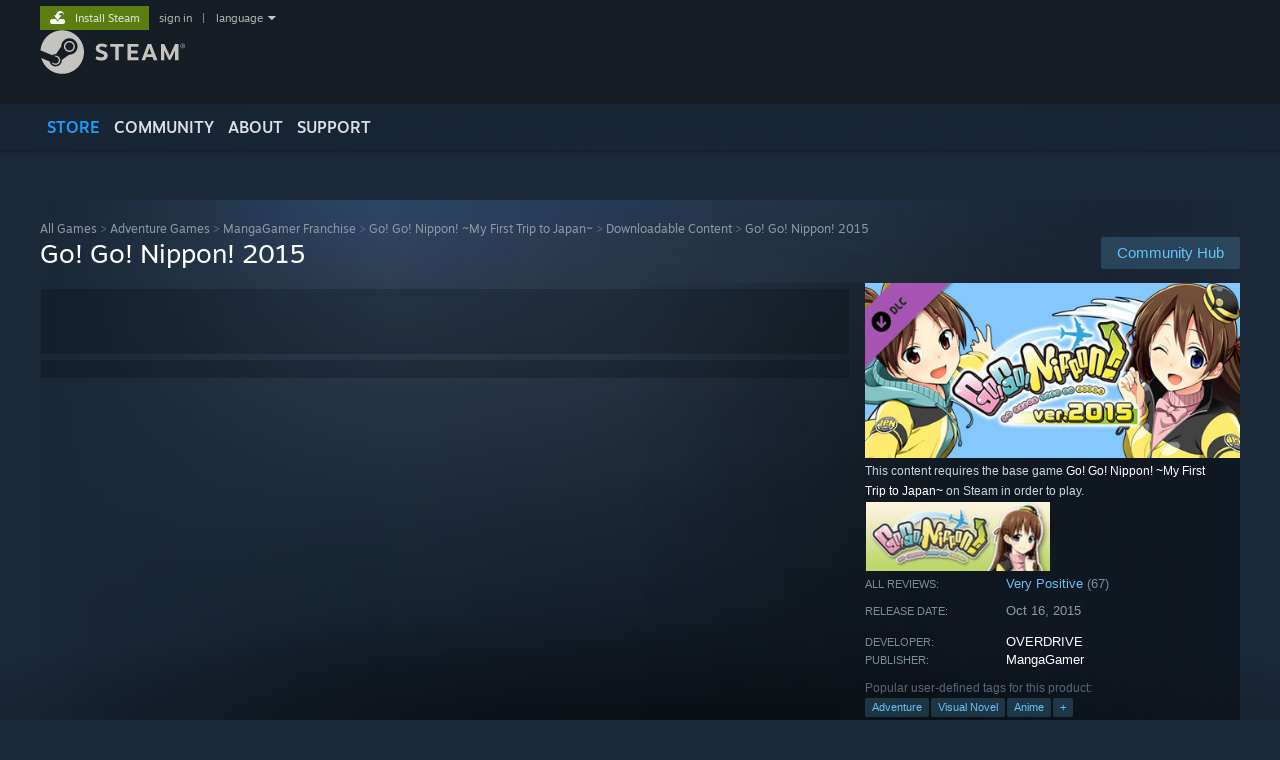

--- FILE ---
content_type: text/html; charset=UTF-8
request_url: https://store.steampowered.com/app/397030/
body_size: 21321
content:
<!DOCTYPE html>
<html class=" responsive DesktopUI" lang="en"  >
<head>
	<meta http-equiv="Content-Type" content="text/html; charset=UTF-8">
			<meta name="viewport" content="width=device-width,initial-scale=1">
		<meta name="theme-color" content="#171a21">
		<title>Go! Go! Nippon! 2015 on Steam</title>
	<link rel="shortcut icon" href="/favicon.ico" type="image/x-icon">

	
	
	<link href="https://store.fastly.steamstatic.com/public/shared/css/motiva_sans.css?v=YzJgj1FjzW34&amp;l=english&amp;_cdn=fastly" rel="stylesheet" type="text/css">
<link href="https://store.fastly.steamstatic.com/public/shared/css/shared_global.css?v=Mimb3_adC0Ie&amp;l=english&amp;_cdn=fastly" rel="stylesheet" type="text/css">
<link href="https://store.fastly.steamstatic.com/public/shared/css/buttons.css?v=BZhNEtESfYSJ&amp;l=english&amp;_cdn=fastly" rel="stylesheet" type="text/css">
<link href="https://store.fastly.steamstatic.com/public/css/v6/store.css?v=7LRLYp08Kl6w&amp;l=english&amp;_cdn=fastly" rel="stylesheet" type="text/css">
<link href="https://store.fastly.steamstatic.com/public/shared/css/user_reviews.css?v=jo85k8nNYAkB&amp;l=english&amp;_cdn=fastly" rel="stylesheet" type="text/css">
<link href="https://store.fastly.steamstatic.com/public/shared/css/store_game_shared.css?v=h3rDvpE1fR8Z&amp;l=english&amp;_cdn=fastly" rel="stylesheet" type="text/css">
<link href="https://store.fastly.steamstatic.com/public/css/v6/game.css?v=xjvx-ouvGSfh&amp;l=english&amp;_cdn=fastly" rel="stylesheet" type="text/css">
<link href="https://store.fastly.steamstatic.com/public/shared/css/store_background_shared.css?v=RuX0Jh-U_mAP&amp;l=english&amp;_cdn=fastly" rel="stylesheet" type="text/css">
<link href="https://store.fastly.steamstatic.com/public/css/v6/recommended.css?v=BxpJyNW11mxG&amp;l=english&amp;_cdn=fastly" rel="stylesheet" type="text/css">
<link href="https://store.fastly.steamstatic.com/public/css/v6/user_reviews_rewards.css?v=nDJVyLGQ1XMI&amp;l=english&amp;_cdn=fastly" rel="stylesheet" type="text/css">
<link href="https://store.fastly.steamstatic.com/public/shared/css/apphub.css?v=JES1wSdylAoi&amp;l=english&amp;_cdn=fastly" rel="stylesheet" type="text/css">
<link href="https://store.fastly.steamstatic.com/public/shared/css/ui-lightness/jquery-ui-1.7.2.custom.css?v=qgq7mHqEwLbE&amp;l=english&amp;_cdn=fastly" rel="stylesheet" type="text/css">
<link href="https://store.fastly.steamstatic.com/public/css/v6/game_mob.css?v=Ryx-AweEEY9T&amp;l=english&amp;_cdn=fastly" rel="stylesheet" type="text/css">
<link href="https://store.fastly.steamstatic.com/public/shared/css/shared_responsive.css?v=bVAhy8BAW0iP&amp;l=english&amp;_cdn=fastly" rel="stylesheet" type="text/css">
<script type="text/javascript" src="https://store.fastly.steamstatic.com/public/shared/javascript/jquery-1.8.3.min.js?v=NXam5zydzNu8&amp;l=english&amp;_cdn=fastly"></script>
<script type="text/javascript">$J = jQuery.noConflict();</script><script type="text/javascript">VALVE_PUBLIC_PATH = "https:\/\/store.fastly.steamstatic.com\/public\/";</script><script type="text/javascript" src="https://store.fastly.steamstatic.com/public/shared/javascript/tooltip.js?v=LZHsOVauqTrm&amp;l=english&amp;_cdn=fastly"></script>

<script type="text/javascript" src="https://store.fastly.steamstatic.com/public/shared/javascript/shared_global.js?v=84qavQoecqcM&amp;l=english&amp;_cdn=fastly"></script>

<script type="text/javascript" src="https://store.fastly.steamstatic.com/public/shared/javascript/auth_refresh.js?v=w6QbwI-5-j2S&amp;l=english&amp;_cdn=fastly"></script>

<script type="text/javascript" src="https://store.fastly.steamstatic.com/public/javascript/main.js?v=w4Oh_w9b2zUt&amp;l=english&amp;_cdn=fastly"></script>

<script type="text/javascript" src="https://store.fastly.steamstatic.com/public/javascript/dynamicstore.js?v=Ros6BpStU-em&amp;l=english&amp;_cdn=fastly"></script>

<script type="text/javascript">Object.seal && [ Object, Array, String, Number ].map( function( builtin ) { Object.seal( builtin.prototype ); } );</script>
		<script type="text/javascript">
			document.addEventListener('DOMContentLoaded', function(event) {
				$J.data( document, 'x_readytime', new Date().getTime() );
				$J.data( document, 'x_oldref', GetNavCookie() );
				SetupTooltips( { tooltipCSSClass: 'store_tooltip'} );
		});
		</script><script type="text/javascript" src="https://store.fastly.steamstatic.com/public/javascript/gamehighlightplayer.js?v=d3866k3rcR-N&amp;l=english&amp;_cdn=fastly"></script>
<script type="text/javascript" src="https://store.fastly.steamstatic.com/public/shared/javascript/user_reviews.js?v=li2vp_5Z315e&amp;l=english&amp;_cdn=fastly"></script>
<script type="text/javascript" src="https://store.fastly.steamstatic.com/public/shared/javascript/dselect.js?v=w0CV_PAvw3UA&amp;l=english&amp;_cdn=fastly"></script>
<script type="text/javascript" src="https://store.fastly.steamstatic.com/public/javascript/app_tagging.js?v=jzh2Y03tD8Ea&amp;l=english&amp;_cdn=fastly"></script>
<script type="text/javascript" src="https://store.fastly.steamstatic.com/public/javascript/game.js?v=j_HQITVf2f3k&amp;l=english&amp;_cdn=fastly"></script>
<script type="text/javascript" src="https://store.fastly.steamstatic.com/public/shared/javascript/flot-0.8/jquery.flot.min.js?v=mSfqk1QKKgiz&amp;l=english&amp;_cdn=fastly"></script>
<script type="text/javascript" src="https://store.fastly.steamstatic.com/public/shared/javascript/flot-0.8/jquery.flot.resize.min.js?v=MeIf0YViALgL&amp;l=english&amp;_cdn=fastly"></script>
<script type="text/javascript" src="https://store.fastly.steamstatic.com/public/shared/javascript/flot-0.8/jquery.flot.time.min.js?v=CIECDYHJjBgN&amp;l=english&amp;_cdn=fastly"></script>
<script type="text/javascript" src="https://store.fastly.steamstatic.com/public/shared/javascript/flot-0.8/jquery.flot.selection.min.js?v=laPWW88ZIIHe&amp;l=english&amp;_cdn=fastly"></script>
<script type="text/javascript" src="https://store.fastly.steamstatic.com/public/shared/javascript/jquery-ui-1.9.2.js?v=Bu2RA9fLXSi-&amp;l=english&amp;_cdn=fastly"></script>
<script type="text/javascript" src="https://store.fastly.steamstatic.com/public/shared/javascript/shared_responsive_adapter.js?v=e6xwLWkl6YbR&amp;l=english&amp;_cdn=fastly"></script>

						<meta name="twitter:card" content="summary_large_image">
					<meta name="Description" content="Go! Go! Nippon! 2015 will nearly double the content in the game, as well as render the game in a widescreen format and feature the E-Mote system to give characters motion in the game.">
			
	<meta name="twitter:site" content="@steam" />

						<meta property="og:title" content="Go! Go! Nippon! 2015 on Steam">
					<meta property="twitter:title" content="Go! Go! Nippon! 2015 on Steam">
					<meta property="og:type" content="website">
					<meta property="fb:app_id" content="105386699540688">
					<meta property="og:site" content="Steam">
					<meta property="og:url" content="https://store.steampowered.com/app/397030/Go_Go_Nippon_2015/">
					<meta property="og:description" content="Go! Go! Nippon! 2015 will nearly double the content in the game, as well as render the game in a widescreen format and feature the E-Mote system to give characters motion in the game.">
					<meta property="twitter:description" content="Go! Go! Nippon! 2015 will nearly double the content in the game, as well as render the game in a widescreen format and feature the E-Mote system to give characters motion in the game.">
			
			<link rel="canonical" href="https://store.steampowered.com/app/397030/Go_Go_Nippon_2015/">
	
			<link rel="image_src" href="https://shared.fastly.steamstatic.com/store_item_assets/steam/apps/397030/capsule_616x353.jpg?t=1725523378">
		<meta property="og:image" content="https://shared.fastly.steamstatic.com/store_item_assets/steam/apps/397030/capsule_616x353.jpg?t=1725523378">
		<meta name="twitter:image" content="https://shared.fastly.steamstatic.com/store_item_assets/steam/apps/397030/capsule_616x353.jpg?t=1725523378" />
				
	
	
	
	
	</head>
<body class="v6 app game_bg menu_background_overlap application widestore v7menu responsive_page ">


<div class="responsive_page_frame with_header">
						<div role="navigation" class="responsive_page_menu_ctn mainmenu" aria-label="Mobile Menu">
				<div class="responsive_page_menu"  id="responsive_page_menu">
										<div class="mainmenu_contents">
						<div class="mainmenu_contents_items">
															<a class="menuitem" href="https://store.steampowered.com/login/?redir=app%2F397030%2F&redir_ssl=1&snr=1_5_9__global-header">
									Sign in								</a>
															<a class="menuitem supernav supernav_active" href="https://store.steampowered.com/?snr=1_5_9__global-responsive-menu" data-tooltip-type="selector" data-tooltip-content=".submenu_Store">
				Store			</a>
			<div class="submenu_Store" style="display: none;" data-submenuid="Store">
														<a class="submenuitem" href="https://store.steampowered.com/?snr=1_5_9__global-responsive-menu">
						Home											</a>
														<a class="submenuitem" href="https://store.steampowered.com/explore/?snr=1_5_9__global-responsive-menu">
						Discovery Queue											</a>
														<a class="submenuitem" href="https://steamcommunity.com/my/wishlist/">
						Wishlist											</a>
														<a class="submenuitem" href="https://store.steampowered.com/points/shop/?snr=1_5_9__global-responsive-menu">
						Points Shop											</a>
														<a class="submenuitem" href="https://store.steampowered.com/news/?snr=1_5_9__global-responsive-menu">
						News											</a>
														<a class="submenuitem" href="https://store.steampowered.com/stats/?snr=1_5_9__global-responsive-menu">
						Charts											</a>
							</div>
										<a class="menuitem supernav" href="https://steamcommunity.com/" data-tooltip-type="selector" data-tooltip-content=".submenu_Community">
				Community			</a>
			<div class="submenu_Community" style="display: none;" data-submenuid="Community">
														<a class="submenuitem" href="https://steamcommunity.com/">
						Home											</a>
														<a class="submenuitem" href="https://steamcommunity.com/discussions/">
						Discussions											</a>
														<a class="submenuitem" href="https://steamcommunity.com/workshop/">
						Workshop											</a>
														<a class="submenuitem" href="https://steamcommunity.com/market/">
						Market											</a>
														<a class="submenuitem" href="https://steamcommunity.com/?subsection=broadcasts">
						Broadcasts											</a>
							</div>
										<a class="menuitem " href="https://store.steampowered.com/about/?snr=1_5_9__global-responsive-menu">
				About			</a>
										<a class="menuitem " href="https://help.steampowered.com/en/">
				Support			</a>
			
							<div class="minor_menu_items">
																								<div class="menuitem change_language_action">
									Change language								</div>
																																	<a class="menuitem" href="https://store.steampowered.com/mobile" target="_blank" rel="noreferrer">Get the Steam Mobile App</a>
																									<div class="menuitem" role="link" onclick="Responsive_RequestDesktopView();">
										View desktop website									</div>
															</div>
						</div>
						<div class="mainmenu_footer_spacer  "></div>
						<div class="mainmenu_footer">
															<div class="mainmenu_footer_logo"><img src="https://store.fastly.steamstatic.com/public/shared/images/responsive/footerLogo_valve_new.png"></div>
								© Valve Corporation. All rights reserved. All trademarks are property of their respective owners in the US and other countries.								<span class="mainmenu_valve_links">
									<a href="https://store.steampowered.com/privacy_agreement/?snr=1_5_9__global-responsive-menu" target="_blank">Privacy Policy</a>
									&nbsp;| &nbsp;<a href="http://www.valvesoftware.com/legal.htm" target="_blank">Legal</a>
									&nbsp;| &nbsp;<a href="https://help.steampowered.com/faqs/view/10BB-D27A-6378-4436" target="_blank">Accessibility</a>
									&nbsp;| &nbsp;<a href="https://store.steampowered.com/subscriber_agreement/?snr=1_5_9__global-responsive-menu" target="_blank">Steam Subscriber Agreement</a>
									&nbsp;| &nbsp;<a href="https://store.steampowered.com/steam_refunds/?snr=1_5_9__global-responsive-menu" target="_blank">Refunds</a>
									&nbsp;| &nbsp;<a href="https://store.steampowered.com/account/cookiepreferences/?snr=1_5_9__global-responsive-menu" target="_blank">Cookies</a>
								</span>
													</div>
					</div>
									</div>
			</div>
		
		<div class="responsive_local_menu_tab"></div>

		<div class="responsive_page_menu_ctn localmenu">
			<div class="responsive_page_menu"  id="responsive_page_local_menu" data-panel="{&quot;onOptionsActionDescription&quot;:&quot;Filter&quot;,&quot;onOptionsButton&quot;:&quot;Responsive_ToggleLocalMenu()&quot;,&quot;onCancelButton&quot;:&quot;Responsive_ToggleLocalMenu()&quot;}">
				<div class="localmenu_content" data-panel="{&quot;maintainY&quot;:true,&quot;bFocusRingRoot&quot;:true,&quot;flow-children&quot;:&quot;column&quot;}">
				</div>
			</div>
		</div>



					<div class="responsive_header">
				<div class="responsive_header_content">
					<div id="responsive_menu_logo">
						<img src="https://store.fastly.steamstatic.com/public/shared/images/responsive/header_menu_hamburger.png" height="100%">
											</div>
					<div class="responsive_header_logo">
						<a href="https://store.steampowered.com/?snr=1_5_9__global-responsive-menu">
															<img src="https://store.fastly.steamstatic.com/public/shared/images/responsive/header_logo.png" height="36" border="0" alt="STEAM">
													</a>
					</div>
					<div class="responsive_header_react_target" data-featuretarget="store-menu-responsive-search"><div class="responsive_header_react_placeholder"></div></div>				</div>
			</div>
		
		<div class="responsive_page_content_overlay">

		</div>

		<div class="responsive_fixonscroll_ctn nonresponsive_hidden ">
		</div>
	
	<div class="responsive_page_content">

		<div role="banner" id="global_header" data-panel="{&quot;flow-children&quot;:&quot;row&quot;}">
	<div class="content">
		<div class="logo">
			<span id="logo_holder">
									<a href="https://store.steampowered.com/?snr=1_5_9__global-header" aria-label="Link to the Steam Homepage">
						<img src="https://store.fastly.steamstatic.com/public/shared/images/header/logo_steam.svg?t=962016" width="176" height="44" alt="Link to the Steam Homepage">
					</a>
							</span>
		</div>

			<div role="navigation" class="supernav_container" aria-label="Global Menu">
								<a class="menuitem supernav supernav_active" href="https://store.steampowered.com/?snr=1_5_9__global-header" data-tooltip-type="selector" data-tooltip-content=".submenu_Store">
				STORE			</a>
			<div class="submenu_Store" style="display: none;" data-submenuid="Store">
														<a class="submenuitem" href="https://store.steampowered.com/?snr=1_5_9__global-header">
						Home											</a>
														<a class="submenuitem" href="https://store.steampowered.com/explore/?snr=1_5_9__global-header">
						Discovery Queue											</a>
														<a class="submenuitem" href="https://steamcommunity.com/my/wishlist/">
						Wishlist											</a>
														<a class="submenuitem" href="https://store.steampowered.com/points/shop/?snr=1_5_9__global-header">
						Points Shop											</a>
														<a class="submenuitem" href="https://store.steampowered.com/news/?snr=1_5_9__global-header">
						News											</a>
														<a class="submenuitem" href="https://store.steampowered.com/stats/?snr=1_5_9__global-header">
						Charts											</a>
							</div>
										<a class="menuitem supernav" href="https://steamcommunity.com/" data-tooltip-type="selector" data-tooltip-content=".submenu_Community">
				COMMUNITY			</a>
			<div class="submenu_Community" style="display: none;" data-submenuid="Community">
														<a class="submenuitem" href="https://steamcommunity.com/">
						Home											</a>
														<a class="submenuitem" href="https://steamcommunity.com/discussions/">
						Discussions											</a>
														<a class="submenuitem" href="https://steamcommunity.com/workshop/">
						Workshop											</a>
														<a class="submenuitem" href="https://steamcommunity.com/market/">
						Market											</a>
														<a class="submenuitem" href="https://steamcommunity.com/?subsection=broadcasts">
						Broadcasts											</a>
							</div>
										<a class="menuitem " href="https://store.steampowered.com/about/?snr=1_5_9__global-header">
				About			</a>
										<a class="menuitem " href="https://help.steampowered.com/en/">
				SUPPORT			</a>
				</div>
	<script type="text/javascript">
		jQuery(function($) {
			$('#global_header .supernav').v_tooltip({'location':'bottom', 'destroyWhenDone': false, 'tooltipClass': 'supernav_content', 'offsetY':-6, 'offsetX': 1, 'horizontalSnap': 4, 'tooltipParent': '#global_header .supernav_container', 'correctForScreenSize': false});
		});
	</script>

		<div id="global_actions">
			<div role="navigation" id="global_action_menu" aria-label="Account Menu">
									<a class="header_installsteam_btn header_installsteam_btn_green" href="https://store.steampowered.com/about/?snr=1_5_9__global-header">
						<div class="header_installsteam_btn_content">
							Install Steam						</div>
					</a>
				
				
									<a class="global_action_link" href="https://store.steampowered.com/login/?redir=app%2F397030%2F&redir_ssl=1&snr=1_5_9__global-header">sign in</a>
											&nbsp;|&nbsp;
						<span class="pulldown global_action_link" id="language_pulldown" onclick="ShowMenu( this, 'language_dropdown', 'right' );">language</span>
						<div class="popup_block_new" id="language_dropdown" style="display: none;">
							<div class="popup_body popup_menu">
																																					<a class="popup_menu_item tight" href="?l=schinese" onclick="ChangeLanguage( 'schinese' ); return false;">简体中文 (Simplified Chinese)</a>
																													<a class="popup_menu_item tight" href="?l=tchinese" onclick="ChangeLanguage( 'tchinese' ); return false;">繁體中文 (Traditional Chinese)</a>
																													<a class="popup_menu_item tight" href="?l=japanese" onclick="ChangeLanguage( 'japanese' ); return false;">日本語 (Japanese)</a>
																													<a class="popup_menu_item tight" href="?l=koreana" onclick="ChangeLanguage( 'koreana' ); return false;">한국어 (Korean)</a>
																													<a class="popup_menu_item tight" href="?l=thai" onclick="ChangeLanguage( 'thai' ); return false;">ไทย (Thai)</a>
																													<a class="popup_menu_item tight" href="?l=bulgarian" onclick="ChangeLanguage( 'bulgarian' ); return false;">Български (Bulgarian)</a>
																													<a class="popup_menu_item tight" href="?l=czech" onclick="ChangeLanguage( 'czech' ); return false;">Čeština (Czech)</a>
																													<a class="popup_menu_item tight" href="?l=danish" onclick="ChangeLanguage( 'danish' ); return false;">Dansk (Danish)</a>
																													<a class="popup_menu_item tight" href="?l=german" onclick="ChangeLanguage( 'german' ); return false;">Deutsch (German)</a>
																																							<a class="popup_menu_item tight" href="?l=spanish" onclick="ChangeLanguage( 'spanish' ); return false;">Español - España (Spanish - Spain)</a>
																													<a class="popup_menu_item tight" href="?l=latam" onclick="ChangeLanguage( 'latam' ); return false;">Español - Latinoamérica (Spanish - Latin America)</a>
																													<a class="popup_menu_item tight" href="?l=greek" onclick="ChangeLanguage( 'greek' ); return false;">Ελληνικά (Greek)</a>
																													<a class="popup_menu_item tight" href="?l=french" onclick="ChangeLanguage( 'french' ); return false;">Français (French)</a>
																													<a class="popup_menu_item tight" href="?l=italian" onclick="ChangeLanguage( 'italian' ); return false;">Italiano (Italian)</a>
																													<a class="popup_menu_item tight" href="?l=indonesian" onclick="ChangeLanguage( 'indonesian' ); return false;">Bahasa Indonesia (Indonesian)</a>
																													<a class="popup_menu_item tight" href="?l=hungarian" onclick="ChangeLanguage( 'hungarian' ); return false;">Magyar (Hungarian)</a>
																													<a class="popup_menu_item tight" href="?l=dutch" onclick="ChangeLanguage( 'dutch' ); return false;">Nederlands (Dutch)</a>
																													<a class="popup_menu_item tight" href="?l=norwegian" onclick="ChangeLanguage( 'norwegian' ); return false;">Norsk (Norwegian)</a>
																													<a class="popup_menu_item tight" href="?l=polish" onclick="ChangeLanguage( 'polish' ); return false;">Polski (Polish)</a>
																													<a class="popup_menu_item tight" href="?l=portuguese" onclick="ChangeLanguage( 'portuguese' ); return false;">Português (Portuguese - Portugal)</a>
																													<a class="popup_menu_item tight" href="?l=brazilian" onclick="ChangeLanguage( 'brazilian' ); return false;">Português - Brasil (Portuguese - Brazil)</a>
																													<a class="popup_menu_item tight" href="?l=romanian" onclick="ChangeLanguage( 'romanian' ); return false;">Română (Romanian)</a>
																													<a class="popup_menu_item tight" href="?l=russian" onclick="ChangeLanguage( 'russian' ); return false;">Русский (Russian)</a>
																													<a class="popup_menu_item tight" href="?l=finnish" onclick="ChangeLanguage( 'finnish' ); return false;">Suomi (Finnish)</a>
																													<a class="popup_menu_item tight" href="?l=swedish" onclick="ChangeLanguage( 'swedish' ); return false;">Svenska (Swedish)</a>
																													<a class="popup_menu_item tight" href="?l=turkish" onclick="ChangeLanguage( 'turkish' ); return false;">Türkçe (Turkish)</a>
																													<a class="popup_menu_item tight" href="?l=vietnamese" onclick="ChangeLanguage( 'vietnamese' ); return false;">Tiếng Việt (Vietnamese)</a>
																													<a class="popup_menu_item tight" href="?l=ukrainian" onclick="ChangeLanguage( 'ukrainian' ); return false;">Українська (Ukrainian)</a>
																									<a class="popup_menu_item tight" href="https://www.valvesoftware.com/en/contact?contact-person=Translation%20Team%20Feedback" target="_blank">Report a translation problem</a>
							</div>
						</div>
												</div>
					</div>
			</div>
</div>
<div class="StoreMenuLoadingPlaceholder" data-featuretarget="store-menu-v7"><div class="PlaceholderInner"></div></div><div id="responsive_store_nav_ctn"></div><div id="responsive_store_nav_overlay" style="display:none"><div id="responsive_store_nav_overlay_ctn"></div><div id="responsive_store_nav_overlay_bottom"></div></div><div id="responsive_store_search_overlay" style="display:none"></div><div data-cart-banner-spot="1"></div>
		<div role="main" class="responsive_page_template_content" id="responsive_page_template_content" data-panel="{&quot;autoFocus&quot;:true}" >

			<div id="application_config" style="display: none;"  data-config="{&quot;EUNIVERSE&quot;:1,&quot;WEB_UNIVERSE&quot;:&quot;public&quot;,&quot;LANGUAGE&quot;:&quot;english&quot;,&quot;COUNTRY&quot;:&quot;US&quot;,&quot;MEDIA_CDN_COMMUNITY_URL&quot;:&quot;https:\/\/cdn.fastly.steamstatic.com\/steamcommunity\/public\/&quot;,&quot;MEDIA_CDN_URL&quot;:&quot;https:\/\/cdn.fastly.steamstatic.com\/&quot;,&quot;VIDEO_CDN_URL&quot;:&quot;https:\/\/video.fastly.steamstatic.com\/&quot;,&quot;COMMUNITY_CDN_URL&quot;:&quot;https:\/\/community.fastly.steamstatic.com\/&quot;,&quot;COMMUNITY_CDN_ASSET_URL&quot;:&quot;https:\/\/cdn.fastly.steamstatic.com\/steamcommunity\/public\/assets\/&quot;,&quot;STORE_CDN_URL&quot;:&quot;https:\/\/store.fastly.steamstatic.com\/&quot;,&quot;PUBLIC_SHARED_URL&quot;:&quot;https:\/\/store.fastly.steamstatic.com\/public\/shared\/&quot;,&quot;COMMUNITY_BASE_URL&quot;:&quot;https:\/\/steamcommunity.com\/&quot;,&quot;CHAT_BASE_URL&quot;:&quot;https:\/\/steamcommunity.com\/&quot;,&quot;STORE_BASE_URL&quot;:&quot;https:\/\/store.steampowered.com\/&quot;,&quot;STORE_CHECKOUT_BASE_URL&quot;:&quot;https:\/\/checkout.steampowered.com\/&quot;,&quot;IMG_URL&quot;:&quot;https:\/\/store.fastly.steamstatic.com\/public\/images\/&quot;,&quot;STEAMTV_BASE_URL&quot;:&quot;https:\/\/steam.tv\/&quot;,&quot;HELP_BASE_URL&quot;:&quot;https:\/\/help.steampowered.com\/&quot;,&quot;PARTNER_BASE_URL&quot;:&quot;https:\/\/partner.steamgames.com\/&quot;,&quot;STATS_BASE_URL&quot;:&quot;https:\/\/partner.steampowered.com\/&quot;,&quot;INTERNAL_STATS_BASE_URL&quot;:&quot;https:\/\/steamstats.valve.org\/&quot;,&quot;IN_CLIENT&quot;:false,&quot;USE_POPUPS&quot;:false,&quot;STORE_ICON_BASE_URL&quot;:&quot;https:\/\/shared.fastly.steamstatic.com\/store_item_assets\/steam\/apps\/&quot;,&quot;STORE_ITEM_BASE_URL&quot;:&quot;https:\/\/shared.fastly.steamstatic.com\/store_item_assets\/&quot;,&quot;WEBAPI_BASE_URL&quot;:&quot;https:\/\/api.steampowered.com\/&quot;,&quot;TOKEN_URL&quot;:&quot;https:\/\/store.steampowered.com\/\/chat\/clientjstoken&quot;,&quot;BUILD_TIMESTAMP&quot;:1769019650,&quot;PAGE_TIMESTAMP&quot;:1769026163,&quot;IN_TENFOOT&quot;:false,&quot;IN_GAMEPADUI&quot;:false,&quot;IN_CHROMEOS&quot;:false,&quot;IN_MOBILE_WEBVIEW&quot;:false,&quot;PLATFORM&quot;:&quot;macos&quot;,&quot;BASE_URL_STORE_CDN_ASSETS&quot;:&quot;https:\/\/cdn.fastly.steamstatic.com\/store\/&quot;,&quot;EREALM&quot;:1,&quot;LOGIN_BASE_URL&quot;:&quot;https:\/\/login.steampowered.com\/&quot;,&quot;AVATAR_BASE_URL&quot;:&quot;https:\/\/avatars.fastly.steamstatic.com\/&quot;,&quot;FROM_WEB&quot;:true,&quot;WEBSITE_ID&quot;:&quot;Store&quot;,&quot;BASE_URL_SHARED_CDN&quot;:&quot;https:\/\/shared.fastly.steamstatic.com\/&quot;,&quot;CLAN_CDN_ASSET_URL&quot;:&quot;https:\/\/clan.fastly.steamstatic.com\/&quot;,&quot;COMMUNITY_ASSETS_BASE_URL&quot;:&quot;https:\/\/shared.fastly.steamstatic.com\/community_assets\/&quot;,&quot;SNR&quot;:&quot;1_5_9_&quot;}" data-userinfo="{&quot;logged_in&quot;:false,&quot;country_code&quot;:&quot;US&quot;,&quot;excluded_content_descriptors&quot;:[3,4]}" data-hwinfo="{&quot;bSteamOS&quot;:false,&quot;bSteamDeck&quot;:false}" data-broadcastuser="{&quot;success&quot;:1,&quot;bHideStoreBroadcast&quot;:false}" data-store_page_asset_url="&quot;https:\/\/shared.fastly.steamstatic.com\/store_item_assets\/steam\/apps\/397030\/%s?t=1725523378&quot;" data-store_page_extra_assets_url="&quot;https:\/\/shared.fastly.steamstatic.com\/store_item_assets\/steam\/apps\/397030\/%s?t=1725523378&quot;" data-store_page_extra_assets_map="[]" data-store_user_config="{&quot;webapi_token&quot;:&quot;&quot;,&quot;shoppingcart&quot;:null,&quot;originating_navdata&quot;:{&quot;domain&quot;:&quot;store.steampowered.com&quot;,&quot;controller&quot;:&quot;direct-navigation&quot;,&quot;method&quot;:&quot;&quot;,&quot;submethod&quot;:&quot;&quot;,&quot;feature&quot;:&quot;&quot;,&quot;depth&quot;:0,&quot;countrycode&quot;:&quot;&quot;,&quot;webkey&quot;:null,&quot;is_client&quot;:false,&quot;curator_data&quot;:null,&quot;is_likely_bot&quot;:true,&quot;is_utm&quot;:false},&quot;wishlist_item_count&quot;:0}"></div><div id="application_root"></div><script>window.g_wapit="";</script><link href="https://store.fastly.steamstatic.com/public/css/applications/store/main.css?v=mw8LVDvyH3ep&amp;l=english&amp;_cdn=fastly" rel="stylesheet" type="text/css">
<script type="text/javascript" src="https://store.fastly.steamstatic.com/public/javascript/applications/store/manifest.js?v=SkETxnTXh1JW&amp;l=english&amp;_cdn=fastly"></script>
<script type="text/javascript" src="https://store.fastly.steamstatic.com/public/javascript/applications/store/libraries~b28b7af69.js?v=L9JqUktT3bf9&amp;l=english&amp;_cdn=fastly"></script>
<script type="text/javascript" src="https://store.fastly.steamstatic.com/public/javascript/applications/store/main.js?v=LfK1x0_MyhIo&amp;l=english&amp;_cdn=fastly"></script>
<script type="text/javascript">
	var g_AccountID = 0;
	var g_Languages = ["english"];
	var g_sessionID = "8db20329798dd344606932db";
	var g_ServerTime = 1769026163;
	var g_bUseNewCartAPI = true;

	$J( InitMiniprofileHovers( 'https%3A%2F%2Fstore.steampowered.com%2F' ) );

	
	if ( typeof GStoreItemData != 'undefined' )
	{
		GStoreItemData.AddNavParams({
			__page_default: "1_5_9_",
			__page_default_obj: {"domain":"store.steampowered.com","controller":"application","method":"app","submethod":"","feature":null,"depth":null,"countrycode":"US","webkey":null,"is_client":false,"curator_data":null,"is_likely_bot":true,"is_utm":null},
			__originating_obj: {"domain":"store.steampowered.com","controller":"direct-navigation","method":"","submethod":"","feature":"","depth":0,"countrycode":"","webkey":null,"is_client":false,"curator_data":null,"is_likely_bot":true,"is_utm":false},
			storemenu_recommendedtags: "1_5_9__17"		});
	}

	if ( typeof GDynamicStore != 'undefined' )
	{
		GDynamicStore.Init(0, false, "", {"primary_language":null,"secondary_languages":null,"platform_windows":null,"platform_mac":null,"platform_linux":null,"timestamp_updated":null,"hide_store_broadcast":null,"review_score_preference":null,"timestamp_content_descriptor_preferences_updated":null,"provide_deck_feedback":null,"additional_languages":null,"game_frame_rate_reporting":null}, 'US',
			{"bNoDefaultDescriptors":true});
		GStoreItemData.SetCurrencyFormatter(function( nValueInCents, bWholeUnitsOnly ) { var fmt = function( nValueInCents, bWholeUnitsOnly ) {	var format = v_numberformat( nValueInCents / 100, bWholeUnitsOnly ? 0 : 2, ".", ","); return format; };var strNegativeSymbol = '';	if ( nValueInCents < 0 ) { strNegativeSymbol = '-'; nValueInCents = -nValueInCents; }return strNegativeSymbol + "$" + fmt( nValueInCents, bWholeUnitsOnly );});
		GStoreItemData.SetCurrencyMinPriceIncrement(1);
	}
</script>

<script type="text/javascript">

	var g_eDiscoveryQueueType = 0;

	GStoreItemData.AddStoreItemDataSet(
		{"rgApps":[],"rgPackages":{"30786":{"name":"Go Go Nippon! ~My First Trip to Japan~","url_name":"Go_Go_Nippon_My_First_Trip_to_Japan","discount_block":"<div class=\"discount_block  no_discount\" data-price-final=\"999\" data-bundlediscount=\"0\" data-discount=\"0\"><div class=\"discount_prices\"><div class=\"discount_final_price\">$9.99<\/div><\/div><\/div>","descids":[1,5],"tiny_capsule":"https:\/\/shared.fastly.steamstatic.com\/store_item_assets\/steam\/apps\/251870\/capsule_sm_120.jpg?t=1748835260","tags":["Anime","Visual Novel","Adventure","Cute","Casual"],"tagids":[4085,3799,21,4726,597,9551],"os_windows":true,"appids":[251870],"has_live_broadcast":false,"localized":true,"localized_english":true,"has_adult_content_sex":true},"76550":{"name":"Go Go Nippon 2015","url_name":"Go_Go_Nippon_2015","discount_block":"<div class=\"discount_block  no_discount\" data-price-final=\"799\" data-bundlediscount=\"0\" data-discount=\"0\"><div class=\"discount_prices\"><div class=\"discount_final_price\">$7.99<\/div><\/div><\/div>","descids":[1,5],"tiny_capsule":"https:\/\/shared.fastly.steamstatic.com\/store_item_assets\/steam\/apps\/397030\/capsule_sm_120.jpg?t=1725523378","tags":["Adventure","Visual Novel","Anime"],"tagids":[21,3799,4085],"os_windows":true,"appids":[397030],"has_live_broadcast":false,"localized":true,"localized_english":true},"129777":{"name":"Go! Go! Nippon! 2016","url_name":"Go_Go_Nippon_2016","discount_block":"<div class=\"discount_block  no_discount\" data-price-final=\"799\" data-bundlediscount=\"0\" data-discount=\"0\"><div class=\"discount_prices\"><div class=\"discount_final_price\">$7.99<\/div><\/div><\/div>","descids":[1,5],"tiny_capsule":"https:\/\/shared.fastly.steamstatic.com\/store_item_assets\/steam\/apps\/534840\/capsule_sm_120.jpg?t=1725523350","tags":["Adventure","Visual Novel","Anime"],"tagids":[21,3799,4085],"os_windows":true,"appids":[534840],"has_live_broadcast":false,"localized":true,"localized_english":true},"190001":{"name":"Bokuten","url_name":"Bokuten","discount_block":"<div class=\"discount_block  no_discount\" data-price-final=\"4499\" data-bundlediscount=\"0\" data-discount=\"0\"><div class=\"discount_prices\"><div class=\"discount_final_price\">$44.99<\/div><\/div><\/div>","descids":[1,5],"tiny_capsule":"https:\/\/shared.fastly.steamstatic.com\/store_item_assets\/steam\/apps\/668360\/capsule_sm_120.jpg?t=1727595792","tags":["Visual Novel","Anime","Drama","Emotional","Romance"],"tagids":[3799,4085,5984,5608,4947,4166],"os_windows":true,"appids":[668360],"has_live_broadcast":false,"localized":true,"localized_english":true},"497675":{"name":"MUSICUS!","url_name":"MUSICUS","discount_block":"<div class=\"discount_block  no_discount\" data-price-final=\"4499\" data-bundlediscount=\"0\" data-discount=\"0\"><div class=\"discount_prices\"><div class=\"discount_final_price\">$44.99<\/div><\/div><\/div>","descids":[1,2,3,4,5],"tiny_capsule":"https:\/\/shared.fastly.steamstatic.com\/store_item_assets\/steam\/apps\/1418180\/a49b83a547ace1c28ce6f58d348f93bd2472e9ed\/capsule_sm_120.jpg?t=1748835223","tags":["Visual Novel","Story Rich","Choices Matter","Multiple Endings","Emotional"],"tagids":[3799,1742,6426,6971,5608,15277],"os_windows":true,"appids":[1418180],"has_live_broadcast":false,"localized":true,"localized_english":true,"has_adult_content_violence":true},"50224":{"name":"Cho Dengeki Stryker","url_name":"Cho_Dengeki_Stryker","discount_block":"<div class=\"discount_block \" data-price-final=\"874\" data-bundlediscount=\"0\" data-discount=\"75\" role=\"link\" aria-label=\"75% off. $34.99 normally, discounted to $8.74\"><div class=\"discount_pct\">-75%<\/div><div class=\"discount_prices\"><div class=\"discount_original_price\">$34.99<\/div><div class=\"discount_final_price\">$8.74<\/div><\/div><\/div>","descids":[5],"tiny_capsule":"https:\/\/shared.fastly.steamstatic.com\/store_item_assets\/steam\/apps\/321190\/capsule_sm_120.jpg?t=1748835198","tags":["Visual Novel","Anime","Adventure","Superhero","Singleplayer"],"tagids":[3799,4085,21,1671,4182],"os_windows":true,"appids":[321190],"has_live_broadcast":false,"discount":true,"localized":true,"localized_english":true}},"rgBundles":[]}	);
	GStoreItemData.AddNavParams( {
		recommended: "1_5_9__300",
		recommend_franchise: "1_5_9__316",
		more_from_franchise: "1_5_9__317",
		bundle_component_preview: "1_5_9__412",
		recommended_ranked_played: "1_5_9__862",
	} );

	$J( function() {
		var $Expander = $J('#devnotes_expander');
		if( $Expander.length && $Expander.height() < parseInt( $Expander.css('max-height') ) ) {
			$J('#devnotes_more').hide();
		}

		CollapseLongStrings( '.dev_row .summary.column' );

				InitAutocollapse();
		InitHorizontalAutoSliders();

		Responsive_ReparentItemsInResponsiveMode( '.responsive_apppage_details_right', $J('#responsive_apppage_details_right_ctn') );
		Responsive_ReparentItemsInResponsiveMode( '.responsive_apppage_details_left', $J('#responsive_apppage_details_left_ctn') );
		Responsive_ReparentItemsInResponsiveMode( '.responsive_apppage_reviewblock', $J('#responsive_apppage_reviewblock_ctn') );

		//hack to workaround chrome bug
		$J('#responsive_apppage_reviewblock_ctn' ).css('width', '100%' );
		window.setTimeout( function() { $J('#responsive_apppage_reviewblock_ctn').css('width', '' ); }, 1 );

				var watcher = new CScrollOffsetWatcher( $J('#app_reviews_hash'), OnLoadReviews );
		watcher.SetBufferHeight( 0 );

				InitPlaytimeFilterSlider();
		
		// on Tablet wait to do this when the window is fully loaded - see OnPageLoaded()
				ReparentAppLandingPageForSmallScreens();
		
		
				AddRightNavStickyPaddingOnTablet();
		
			var usability = InitUsabilityTracker( "https:\/\/store.steampowered.com\/app\/usabilitytracking\/397030" );
		usability.ScheduleUpload();
	
		
		SetupReviewFilterMenus();

			} );

	
	function OpenTagModal()
	{
		ShowAppTagModal( 397030 );
	}

</script>

<div class="game_page_background game" data-miniprofile-appid=397030>

	
			<div class="banner_open_in_steam">
			<div data-featuretarget="open-in-desktop-client"></div>
		</div>
	
	
	<!-- create two column layout for Deck, Tablet sized screens -->
	<div id="tabletGrid" class="tablet_grid">

	<div class="page_content_ctn" itemscope itemtype="http://schema.org/Product">
		
		<meta itemprop="image" content="https://shared.fastly.steamstatic.com/store_item_assets/steam/apps/397030/capsule_231x87.jpg?t=1725523378">
					<div itemprop="offers" itemscope itemtype="http://schema.org/Offer" style="display: none;">
				<meta itemprop="priceCurrency" content="USD">
				<meta itemprop="price" content="7.99">
							</div>
		
		<div class="page_top_area">
						<div class="game_page_background_ctn game">
				<img src="https://shared.fastly.steamstatic.com/store_item_assets/steam/apps/397030/page_bg_raw.jpg?t=1725523378" class="gameColor" alt="">
				<img src="https://shared.fastly.steamstatic.com/store_item_assets/steam/apps/397030/page_bg_raw.jpg?t=1725523378" class="gameTexture" alt="">
			</div>

		<div class="page_title_area game_title_area page_content" data-gpnav="columns">
			<div class="breadcrumbs" data-panel="{&quot;flow-children&quot;:&quot;row&quot;}" >
								<div class="blockbg">
											<a href="https://store.steampowered.com/search/?term=&snr=1_5_9__205">All Games</a>
																					&gt; <a href="https://store.steampowered.com/genre/Adventure/?snr=1_5_9__205">Adventure Games</a>
																&gt; <a href="https://store.steampowered.com/franchise/MangaGamer?snr=1_5_9__205">MangaGamer Franchise</a>
																&gt; <a href="https://store.steampowered.com/app/251870/?snr=1_5_9__205">Go! Go! Nippon! ~My First Trip to Japan~</a>
						&gt; <a href="https://store.steampowered.com/dlc/251870/?snr=1_5_9__205">Downloadable Content</a>
																&gt; <a href="https://store.steampowered.com/app/397030/?snr=1_5_9__205"><span itemprop="name">Go! Go! Nippon! 2015</span></a>
									</div>
				<div style="clear: left;"></div>
							</div>
						

<div class="apphub_HomeHeaderContent">

	<div class="apphub_HeaderStandardTop">
		                      <div class="apphub_OtherSiteInfo">

                    
                <a class="btnv6_blue_hoverfade btn_medium" href="https://steamcommunity.com/app/251870">
                    <span>Community Hub</span>
                </a>
            </div>
         		<div class="apphub_AppIcon"><img src="https://cdn.akamai.steamstatic.com/steamcommunity/public/images/apps/397030/965ed2b2a8ba366c2786b803cfa6b2264f9b5e62.jpg"><div class="overlay"></div></div>
		<div id="appHubAppName" class="apphub_AppName" role="heading" aria-level="1">Go! Go! Nippon! 2015</div>
		<div style="clear: both"></div>

	</div>

</div>

											</div>
		<div style="clear: left;"></div>


		<div class="block game_media_and_summary_ctn">
						<script type="text/javascript">
				var strRequiredVersion = "9";
				if ( typeof( g_bIsOnMac ) != 'undefined' && g_bIsOnMac )
					strRequiredVersion = "10.1.0";

			</script>

			
			<div class="game_background_glow">
				
								
				
								<div id="page_header_img" class="responsive_page_header_img" style="display: none;">
					<img style="width:100%;" src="https://shared.fastly.steamstatic.com/store_item_assets/steam/apps/397030/header.jpg?t=1725523378" alt="Go! Go! Nippon! 2015">
				</div>

				<div class="block_content page_content" id="broadcast">

				
				</div>
				<div class="block_content page_content" id="game_highlights" data-panel="{&quot;flow-children&quot;:&quot;column&quot;}" >

				<div class="rightcol" data-panel="{&quot;flow-children&quot;:&quot;column&quot;}">
					<div class="glance_ctn">
						<div id="gameHeaderCtn" class="game_header_ctn">
							<div id="gameHeaderImageCtn" class="game_header_image_ctn">
								<img class="game_header_image_full" alt="" src="https://shared.fastly.steamstatic.com/store_item_assets/steam/apps/397030/header.jpg?t=1725523378">

																									<div id="appHubAppName_responsive" style="display: none;" class="apphub_AppName">Go! Go! Nippon! 2015</div>
									<div data-panel="{&quot;type&quot;:&quot;PanelGroup&quot;}" id="appHeaderGridContainer" class="app_header_grid_container" style="display:none">

																					<div class="grid_label">Developer</div>
											<div class="grid_content">
												<a href="https://store.steampowered.com/developer/OVERDRIVE?snr=1_5_9__400">OVERDRIVE</a>											</div>
																																											<div class="grid_label">Publisher</div>
												<div class="grid_content">
													<a href="https://store.steampowered.com/publisher/MangaGamer?snr=1_5_9__400">MangaGamer</a>												</div>
																					
																					<div class="grid_label grid_date">Released</div>
											<div class="grid_content grid_date">
												Oct 16, 2015											</div>
																			</div>
															</div>
							
																	<div data-panel="{&quot;type&quot;:&quot;PanelGroup&quot;}" class="glance_details">
																					<p>This content requires the base game <a href="https://store.steampowered.com/app/251870/">Go! Go! Nippon! ~My First Trip to Japan~</a> on Steam in order to play.</p>
																																	<a href="https://store.steampowered.com/app/251870/?snr=1_5_9__413"><img src="https://shared.fastly.steamstatic.com/store_item_assets/steam/apps/251870/capsule_184x69.jpg?t=1748835260" border="0" /></a>
																			</div>
																														</div> 						<div id="glanceMidCtn" class="glance_mid_ctn">
						<div class="glance_ctn_responsive_left">
															<div id="userReviews" class="user_reviews">

									
																		<a class="user_reviews_summary_row" href="#app_reviews_hash" data-tooltip-html="94% of the 67 user reviews for this game are positive." itemprop="aggregateRating" itemscope itemtype="http://schema.org/AggregateRating">
										<div class="subtitle column all">
											All Reviews:										</div>
										<div class="summary column">
																					<span class="game_review_summary positive" itemprop="description">Very Positive</span>
																							<span class="responsive_hidden">
													(67)
												</span>
																																	<span class="nonresponsive_hidden responsive_reviewdesc">
												- 94% of the 67 user reviews for this game are positive.											</span>

											<!-- microdata -->
											<meta itemprop="reviewCount" content="67">
											<meta itemprop="ratingValue" content="9">
											<meta itemprop="bestRating" content="10">
											<meta itemprop="worstRating" content="1">
																				</div>
									</a>
								</div>
							
															<div class="release_date">
									<div class="subtitle column">Release Date:</div>
									<div class="date">Oct 16, 2015</div>
								</div>
							
																						<div class="dev_row">
									<div class="subtitle column">Developer:</div>
									<div class="summary column" id="developers_list">
										<a href="https://store.steampowered.com/developer/OVERDRIVE?snr=1_5_9__2000">OVERDRIVE</a>									</div>
								</div>
							
																								<div class="dev_row">
										<div class="subtitle column">Publisher:</div>
										<div class="summary column">
										<a href="https://store.steampowered.com/publisher/MangaGamer?snr=1_5_9__2000">MangaGamer</a>										</div>
									</div>
															
													</div>

						<div id="glanceCtnResponsiveRight" class="glance_ctn_responsive_right" data-panel="{&quot;flow-children&quot;:&quot;column&quot;}" >
																								<!-- when the javascript runs, it will set these visible or not depending on what fits in the area -->
																		<div class="responsive_block_header">Tags</div>
									<div class="glance_tags_ctn popular_tags_ctn" data-panel="{&quot;flow-children&quot;:&quot;row&quot;}" >
										<div class="glance_tags_label">Popular user-defined tags for this product:</div>
										<div data-panel="{&quot;flow-children&quot;:&quot;row&quot;}" class="glance_tags popular_tags" data-appid="397030">
											<a href="https://store.steampowered.com/tags/en/Adventure/?snr=1_5_9__409" class="app_tag" style="display: none;">
												Adventure												</a><a href="https://store.steampowered.com/tags/en/Visual%20Novel/?snr=1_5_9__409" class="app_tag" style="display: none;">
												Visual Novel												</a><a href="https://store.steampowered.com/tags/en/Anime/?snr=1_5_9__409" class="app_tag" style="display: none;">
												Anime												</a><div class="app_tag add_button" data-panel="{&quot;focusable&quot;:true,&quot;clickOnActivate&quot;:true}" role="button" onclick="ShowAppTagModal( 397030 )">+</div>
										</div>
									</div>
																						</div> 																						<div id="reviewsHeader_responsive" style="display: none;" class="responsive_block_header">Reviews</div>
																	<div data-panel="{&quot;focusable&quot;:true,&quot;clickOnActivate&quot;:true}" role="button" id="userReviews_responsive" style="display: none;" class="user_reviews" onclick="window.location='#app_reviews_hash'">

																				<a id="appReviewsAll_responsive" class="user_reviews_summary_row" href="#app_reviews_hash">
											<div class="subtitle column all">All Reviews:</div>
											<div class="summary column">
																							<span class="responsive_reviewdesc_short">
													<span class="desc_short">All Time:</span>
																										<span class="game_review_summary positive">Very Positive</span>
													(94% of 67)
												</span>
																						</div>
										</a>

																			</div>
																					</div>
					</div>
				</div>

				<div data-panel="{&quot;maintainX&quot;:true,&quot;flow-children&quot;:&quot;column&quot;}" class="leftcol">
					<div class="highlight_ctn">
													<div class="highlight_overflow">
								<div class="gamehighlight_desktopskeleton">
									<div class="gamehighlight_desktopskeleton_itemview"></div>
									<div class="gamehighlight_desktopskeleton_stripitems"></div>
									<div class="gamehighlight_desktopskeleton_stripscrollbar"></div>
								</div>
								<div class="gamehighlight_desktopcarousel" data-featuretarget="gamehighlight-desktopcarousel" data-props="{&quot;appName&quot;:&quot;Go! Go! Nippon! 2015&quot;,&quot;trailers&quot;:[{&quot;id&quot;:1,&quot;featured&quot;:true,&quot;thumbnail&quot;:&quot;https:\/\/shared.fastly.steamstatic.com\/store_item_assets\/steam\/apps\/256655857\/movie.184x123.jpg?t=1447377677&quot;,&quot;poster&quot;:&quot;https:\/\/shared.fastly.steamstatic.com\/store_item_assets\/steam\/apps\/256655857\/movie.293x165.jpg?t=1447377677&quot;,&quot;statsURL&quot;:&quot;https:\/\/store.steampowered.com\/app\/trailerstats\/397030\/41560&quot;,&quot;dashManifests&quot;:[&quot;https:\/\/video.fastly.steamstatic.com\/store_trailers\/397030\/41560\/b0ce72a8b958cef35cce7f7a8bf3f1fdb64914ce\/1751275563\/dash_av1.mpd?t=1447377677&quot;,&quot;https:\/\/video.fastly.steamstatic.com\/store_trailers\/397030\/41560\/b0ce72a8b958cef35cce7f7a8bf3f1fdb64914ce\/1751275563\/dash_h264.mpd?t=1447377677&quot;],&quot;hlsManifest&quot;:&quot;https:\/\/video.fastly.steamstatic.com\/store_trailers\/397030\/41560\/b0ce72a8b958cef35cce7f7a8bf3f1fdb64914ce\/1751275563\/hls_264_master.m3u8?t=1447377677&quot;}],&quot;screenshots&quot;:[{&quot;name&quot;:&quot;ss_99cda228e4e6de0a6cfaffd22d3b453902ad46f2.jpg&quot;,&quot;thumbnail&quot;:&quot;https:\/\/shared.fastly.steamstatic.com\/store_item_assets\/steam\/apps\/397030\/ss_99cda228e4e6de0a6cfaffd22d3b453902ad46f2.116x65.jpg?t=1725523378&quot;,&quot;standard&quot;:&quot;https:\/\/shared.fastly.steamstatic.com\/store_item_assets\/steam\/apps\/397030\/ss_99cda228e4e6de0a6cfaffd22d3b453902ad46f2.600x338.jpg?t=1725523378&quot;,&quot;full&quot;:&quot;https:\/\/shared.fastly.steamstatic.com\/store_item_assets\/steam\/apps\/397030\/ss_99cda228e4e6de0a6cfaffd22d3b453902ad46f2.1920x1080.jpg?t=1725523378&quot;,&quot;altText&quot;:&quot;Screenshot #0&quot;},{&quot;name&quot;:&quot;ss_4541b4e94b71c9e98481d994b83334795c94e7f5.jpg&quot;,&quot;thumbnail&quot;:&quot;https:\/\/shared.fastly.steamstatic.com\/store_item_assets\/steam\/apps\/397030\/ss_4541b4e94b71c9e98481d994b83334795c94e7f5.116x65.jpg?t=1725523378&quot;,&quot;standard&quot;:&quot;https:\/\/shared.fastly.steamstatic.com\/store_item_assets\/steam\/apps\/397030\/ss_4541b4e94b71c9e98481d994b83334795c94e7f5.600x338.jpg?t=1725523378&quot;,&quot;full&quot;:&quot;https:\/\/shared.fastly.steamstatic.com\/store_item_assets\/steam\/apps\/397030\/ss_4541b4e94b71c9e98481d994b83334795c94e7f5.1920x1080.jpg?t=1725523378&quot;,&quot;altText&quot;:&quot;Screenshot #1&quot;},{&quot;name&quot;:&quot;ss_a86934a900872b683aa22f19fe59781276fc6367.jpg&quot;,&quot;thumbnail&quot;:&quot;https:\/\/shared.fastly.steamstatic.com\/store_item_assets\/steam\/apps\/397030\/ss_a86934a900872b683aa22f19fe59781276fc6367.116x65.jpg?t=1725523378&quot;,&quot;standard&quot;:&quot;https:\/\/shared.fastly.steamstatic.com\/store_item_assets\/steam\/apps\/397030\/ss_a86934a900872b683aa22f19fe59781276fc6367.600x338.jpg?t=1725523378&quot;,&quot;full&quot;:&quot;https:\/\/shared.fastly.steamstatic.com\/store_item_assets\/steam\/apps\/397030\/ss_a86934a900872b683aa22f19fe59781276fc6367.1920x1080.jpg?t=1725523378&quot;,&quot;altText&quot;:&quot;Screenshot #2&quot;},{&quot;name&quot;:&quot;ss_3e502ec1a2c33d2cec56668e36c541f98f666739.jpg&quot;,&quot;thumbnail&quot;:&quot;https:\/\/shared.fastly.steamstatic.com\/store_item_assets\/steam\/apps\/397030\/ss_3e502ec1a2c33d2cec56668e36c541f98f666739.116x65.jpg?t=1725523378&quot;,&quot;standard&quot;:&quot;https:\/\/shared.fastly.steamstatic.com\/store_item_assets\/steam\/apps\/397030\/ss_3e502ec1a2c33d2cec56668e36c541f98f666739.600x338.jpg?t=1725523378&quot;,&quot;full&quot;:&quot;https:\/\/shared.fastly.steamstatic.com\/store_item_assets\/steam\/apps\/397030\/ss_3e502ec1a2c33d2cec56668e36c541f98f666739.1920x1080.jpg?t=1725523378&quot;,&quot;altText&quot;:&quot;Screenshot #3&quot;},{&quot;name&quot;:&quot;ss_8198ab7b80837bce98dce0e9bb1e747eac9f7159.jpg&quot;,&quot;thumbnail&quot;:&quot;https:\/\/shared.fastly.steamstatic.com\/store_item_assets\/steam\/apps\/397030\/ss_8198ab7b80837bce98dce0e9bb1e747eac9f7159.116x65.jpg?t=1725523378&quot;,&quot;standard&quot;:&quot;https:\/\/shared.fastly.steamstatic.com\/store_item_assets\/steam\/apps\/397030\/ss_8198ab7b80837bce98dce0e9bb1e747eac9f7159.600x338.jpg?t=1725523378&quot;,&quot;full&quot;:&quot;https:\/\/shared.fastly.steamstatic.com\/store_item_assets\/steam\/apps\/397030\/ss_8198ab7b80837bce98dce0e9bb1e747eac9f7159.1920x1080.jpg?t=1725523378&quot;,&quot;altText&quot;:&quot;Screenshot #4&quot;},{&quot;name&quot;:&quot;ss_a6907e96487945a91855864c77937d42d84d5c36.jpg&quot;,&quot;thumbnail&quot;:&quot;https:\/\/shared.fastly.steamstatic.com\/store_item_assets\/steam\/apps\/397030\/ss_a6907e96487945a91855864c77937d42d84d5c36.116x65.jpg?t=1725523378&quot;,&quot;standard&quot;:&quot;https:\/\/shared.fastly.steamstatic.com\/store_item_assets\/steam\/apps\/397030\/ss_a6907e96487945a91855864c77937d42d84d5c36.600x338.jpg?t=1725523378&quot;,&quot;full&quot;:&quot;https:\/\/shared.fastly.steamstatic.com\/store_item_assets\/steam\/apps\/397030\/ss_a6907e96487945a91855864c77937d42d84d5c36.1920x1080.jpg?t=1725523378&quot;,&quot;altText&quot;:&quot;Screenshot #5&quot;},{&quot;name&quot;:&quot;ss_827d642b8eb401ecbe8ef775875091ae768118bb.jpg&quot;,&quot;thumbnail&quot;:&quot;https:\/\/shared.fastly.steamstatic.com\/store_item_assets\/steam\/apps\/397030\/ss_827d642b8eb401ecbe8ef775875091ae768118bb.116x65.jpg?t=1725523378&quot;,&quot;standard&quot;:&quot;https:\/\/shared.fastly.steamstatic.com\/store_item_assets\/steam\/apps\/397030\/ss_827d642b8eb401ecbe8ef775875091ae768118bb.600x338.jpg?t=1725523378&quot;,&quot;full&quot;:&quot;https:\/\/shared.fastly.steamstatic.com\/store_item_assets\/steam\/apps\/397030\/ss_827d642b8eb401ecbe8ef775875091ae768118bb.1920x1080.jpg?t=1725523378&quot;,&quot;altText&quot;:&quot;Screenshot #6&quot;},{&quot;name&quot;:&quot;ss_8e3262fcf78a3906a23a32a33ce1e7999e0c9157.jpg&quot;,&quot;thumbnail&quot;:&quot;https:\/\/shared.fastly.steamstatic.com\/store_item_assets\/steam\/apps\/397030\/ss_8e3262fcf78a3906a23a32a33ce1e7999e0c9157.116x65.jpg?t=1725523378&quot;,&quot;standard&quot;:&quot;https:\/\/shared.fastly.steamstatic.com\/store_item_assets\/steam\/apps\/397030\/ss_8e3262fcf78a3906a23a32a33ce1e7999e0c9157.600x338.jpg?t=1725523378&quot;,&quot;full&quot;:&quot;https:\/\/shared.fastly.steamstatic.com\/store_item_assets\/steam\/apps\/397030\/ss_8e3262fcf78a3906a23a32a33ce1e7999e0c9157.1920x1080.jpg?t=1725523378&quot;,&quot;altText&quot;:&quot;Screenshot #7&quot;},{&quot;name&quot;:&quot;ss_5af87be1394f503dd589f2ab985389f1b7364565.jpg&quot;,&quot;thumbnail&quot;:&quot;https:\/\/shared.fastly.steamstatic.com\/store_item_assets\/steam\/apps\/397030\/ss_5af87be1394f503dd589f2ab985389f1b7364565.116x65.jpg?t=1725523378&quot;,&quot;standard&quot;:&quot;https:\/\/shared.fastly.steamstatic.com\/store_item_assets\/steam\/apps\/397030\/ss_5af87be1394f503dd589f2ab985389f1b7364565.600x338.jpg?t=1725523378&quot;,&quot;full&quot;:&quot;https:\/\/shared.fastly.steamstatic.com\/store_item_assets\/steam\/apps\/397030\/ss_5af87be1394f503dd589f2ab985389f1b7364565.1920x1080.jpg?t=1725523378&quot;,&quot;altText&quot;:&quot;Screenshot #8&quot;},{&quot;name&quot;:&quot;ss_9e08b03d7f4f6d0603c6bfe32314cde3f311b210.jpg&quot;,&quot;thumbnail&quot;:&quot;https:\/\/shared.fastly.steamstatic.com\/store_item_assets\/steam\/apps\/397030\/ss_9e08b03d7f4f6d0603c6bfe32314cde3f311b210.116x65.jpg?t=1725523378&quot;,&quot;standard&quot;:&quot;https:\/\/shared.fastly.steamstatic.com\/store_item_assets\/steam\/apps\/397030\/ss_9e08b03d7f4f6d0603c6bfe32314cde3f311b210.600x338.jpg?t=1725523378&quot;,&quot;full&quot;:&quot;https:\/\/shared.fastly.steamstatic.com\/store_item_assets\/steam\/apps\/397030\/ss_9e08b03d7f4f6d0603c6bfe32314cde3f311b210.1920x1080.jpg?t=1725523378&quot;,&quot;altText&quot;:&quot;Screenshot #9&quot;},{&quot;name&quot;:&quot;ss_03002d28ea8748f3fccc7446a765513389c04604.jpg&quot;,&quot;thumbnail&quot;:&quot;https:\/\/shared.fastly.steamstatic.com\/store_item_assets\/steam\/apps\/397030\/ss_03002d28ea8748f3fccc7446a765513389c04604.116x65.jpg?t=1725523378&quot;,&quot;standard&quot;:&quot;https:\/\/shared.fastly.steamstatic.com\/store_item_assets\/steam\/apps\/397030\/ss_03002d28ea8748f3fccc7446a765513389c04604.600x338.jpg?t=1725523378&quot;,&quot;full&quot;:&quot;https:\/\/shared.fastly.steamstatic.com\/store_item_assets\/steam\/apps\/397030\/ss_03002d28ea8748f3fccc7446a765513389c04604.1920x1080.jpg?t=1725523378&quot;,&quot;altText&quot;:&quot;Screenshot #10&quot;},{&quot;name&quot;:&quot;ss_cebd74ce930b225cf8fbe1917bdb72e00bb246af.jpg&quot;,&quot;thumbnail&quot;:&quot;https:\/\/shared.fastly.steamstatic.com\/store_item_assets\/steam\/apps\/397030\/ss_cebd74ce930b225cf8fbe1917bdb72e00bb246af.116x65.jpg?t=1725523378&quot;,&quot;standard&quot;:&quot;https:\/\/shared.fastly.steamstatic.com\/store_item_assets\/steam\/apps\/397030\/ss_cebd74ce930b225cf8fbe1917bdb72e00bb246af.600x338.jpg?t=1725523378&quot;,&quot;full&quot;:&quot;https:\/\/shared.fastly.steamstatic.com\/store_item_assets\/steam\/apps\/397030\/ss_cebd74ce930b225cf8fbe1917bdb72e00bb246af.1920x1080.jpg?t=1725523378&quot;,&quot;altText&quot;:&quot;Screenshot #11&quot;},{&quot;name&quot;:&quot;ss_edf51e6acda312436d450cc7f3a1f47e213291ff.jpg&quot;,&quot;thumbnail&quot;:&quot;https:\/\/shared.fastly.steamstatic.com\/store_item_assets\/steam\/apps\/397030\/ss_edf51e6acda312436d450cc7f3a1f47e213291ff.116x65.jpg?t=1725523378&quot;,&quot;standard&quot;:&quot;https:\/\/shared.fastly.steamstatic.com\/store_item_assets\/steam\/apps\/397030\/ss_edf51e6acda312436d450cc7f3a1f47e213291ff.600x338.jpg?t=1725523378&quot;,&quot;full&quot;:&quot;https:\/\/shared.fastly.steamstatic.com\/store_item_assets\/steam\/apps\/397030\/ss_edf51e6acda312436d450cc7f3a1f47e213291ff.1920x1080.jpg?t=1725523378&quot;,&quot;altText&quot;:&quot;Screenshot #12&quot;}]}"></div>
							</div>
											</div>
				</div>
				<div style="clear: both;"></div>
			</div>
			</div>


			
			

			
		</div>
		</div>
			<div class="queue_and_playtime">
				<div class="game_background_lighten">
					<div class="game_background_lighten_border"></div>
				</div>
				<div class="queue_overflow_ctn">
											<div class="queue_ctn">
														<div id="queueActionsCtn" class="queue_actions_ctn">
								<p><a href="https://store.steampowered.com/login/?redir=app%2F397030&snr=1_5_9_">Sign in</a> to add this item to your wishlist, follow it, or mark it as ignored</p>
							</div>
						</div>
					
										<div id="rowBtnActions" data-panel="{&quot;maintainY&quot;:true,&quot;flow-children&quot;:&quot;row&quot;}" style="display: none;"></div>

				</div>

				
				
																												
				
									<div id="purchaseOptionsContent" class="purchase_options_content" style="display: none;">
						<!-- game_area_purchase goes here -->
					</div>
							</div>

		

				
		<div class="page_content middle_page" data-panel="[]" >

				<!-- Right Column -->
				<div class="rightcol game_meta_data" data-panel="{&quot;flow-children&quot;:&quot;column&quot;}" >
					<div id="responsive_apppage_details_left_ctn"></div>

											<div id="appLinksAndInfoCtn" style="display:none;">
							<div class="responsive_block_header">Links &amp; info</div>
							<div id="appLinksAndInfo" class="game_page_autocollapse" style="max-height: 180px;"></div>

														
						</div>
					
					<div id="responsive_apppage_details_right_ctn"></div>
					<div style="clear: both;"></div>
										<!-- testing a banner on Desktop to open the current page in the desktop Steam client.  When that banner is displayed this section should be hidden. -->
																		





					
					
					

											<div class="responsive_block_header responsive_apppage_details_left">Features</div>
						<div class="block responsive_apppage_details_left" id="category_block">
							<div data-panel="{&quot;type&quot;:&quot;PanelGroup&quot;}" class="game_area_features_list_ctn">
								<a class="game_area_details_specs_ctn" data-panel="{&quot;flow-children&quot;:&quot;column&quot;}" href="https://store.steampowered.com/search/?category2=2&snr=1_5_9__423"><div class="icon"><img class="category_icon" src="https://store.fastly.steamstatic.com/public/images/v6/ico/ico_singlePlayer.png" alt=""></div><div class="label">Single-player</div></a><a class="game_area_details_specs_ctn" data-panel="{&quot;flow-children&quot;:&quot;column&quot;}" href="https://store.steampowered.com/search/?category1=21&snr=1_5_9__423"><div class="icon"><img class="category_icon" src="https://store.fastly.steamstatic.com/public/images/v6/ico/ico_dlc.png" alt=""></div><div class="label">Downloadable Content</div></a><a class="game_area_details_specs_ctn" data-panel="{&quot;flow-children&quot;:&quot;column&quot;}" href="https://store.steampowered.com/search/?category2=29&snr=1_5_9__423"><div class="icon"><img class="category_icon" src="https://store.fastly.steamstatic.com/public/images/v6/ico/ico_cards.png" alt=""></div><div class="label">Steam Trading Cards</div></a><a class="game_area_details_specs_ctn" data-panel="{&quot;flow-children&quot;:&quot;column&quot;}" href="https://store.steampowered.com/search/?category2=23&snr=1_5_9__423"><div class="icon"><img class="category_icon" src="https://store.fastly.steamstatic.com/public/images/v6/ico/ico_cloud.png" alt=""></div><div class="label">Steam Cloud</div></a><a class="game_area_details_specs_ctn" data-panel="{&quot;flow-children&quot;:&quot;column&quot;}" href="https://store.steampowered.com/search/?category2=62&snr=1_5_9__423"><div class="icon"><img class="category_icon" src="https://store.fastly.steamstatic.com/public/images/v6/ico/ico_familysharing.png" alt=""></div><div class="label">Family Sharing</div></a>									
									<div data-featuretarget="store-sidebar-accessibility-info" data-props="{&quot;bAccessibilityResizableUI&quot;:false,&quot;bAccessibilitySubtitles&quot;:false,&quot;bAccessibilityColorAlternatives&quot;:false,&quot;bAccessibilityCameraComfort&quot;:false,&quot;bAccessibilityBackgroundVolumeControls&quot;:false,&quot;bAccessibilityStereoSound&quot;:false,&quot;bAccessibilitySurroundSound&quot;:false,&quot;bAccessibilityNarratedMenus&quot;:false,&quot;bAccessibilityChatSpeechtoText&quot;:false,&quot;bAccessibilityChatTexttoSpeech&quot;:false,&quot;bAccessibilityPlayableWithoutQuicktimeEvents&quot;:false,&quot;bAccessibilityKeyboardOnlyOption&quot;:false,&quot;bAccessibilityMouseOnlyOption&quot;:false,&quot;bAccessibilityTouchOnlyOption&quot;:false,&quot;bAccessibilityDifficultyLevels&quot;:false,&quot;bAccessibilitySaveAnytime&quot;:false,&quot;bAccessibilityPlayableAtYourOwnPace&quot;:false,&quot;bAccessibilityPlayableWithoutVision&quot;:false,&quot;bAccessibilityContrastControls&quot;:false}"></div>
															</div>
							
							<div data-featuretarget="store-sidebar-controller-support-info" data-props="{&quot;unAppID&quot;:397030,&quot;bFullXboxControllerSupport&quot;:false,&quot;bPartialXboxControllerSupport&quot;:false,&quot;bPS4ControllerSupport&quot;:false,&quot;bPS4ControllerBTSupport&quot;:false,&quot;bPS5ControllerSupport&quot;:false,&quot;bPS5ControllerBTSupport&quot;:false,&quot;bSteamInputAPISupport&quot;:false,&quot;bNoKeyboardSupport&quot;:false,&quot;bGamepadPreferred&quot;:false,&quot;bControllerSupportWizardComplete&quot;:false,&quot;bHasXbox&quot;:null,&quot;bHasPS4&quot;:null,&quot;bHasPS5&quot;:null,&quot;bHasOther&quot;:false}"></div>
							
							
							
							
							
							
													</div>
																<div class="block responsive_apppage_details_right">
							<div class="block_title" id="LanguagesHeader">
								Languages<span class="responsive_hidden">:</span>
							</div>

							
<div id="bannerLanguages" data-panel="{&quot;focusable&quot;:true,&quot;clickOnActivate&quot;:true}" role="button" class="responsive_banner_link" style="display: none" onclick="ToggleBannerContentVisibility('#languageTable', '#expandLanguageBtn')">
	<div class="responsive_banner_link_title">
		English and 2 more	</div>
	<div id="expandLanguageBtn" class="expand_section"></div>
</div>
<div id="languageTable">

<table  class="game_language_options" cellpadding="0" cellspacing="0">
	<tr>
		<th style="width: 94px;"></th>
				<th class="checkcol">Interface</th>
		<th class="checkcol">Full Audio</th>
		<th class="checkcol">Subtitles</th>
	</tr>

			<tr style="" class="">
			<td style="width: 94px; text-align: left" class="ellipsis">
				English			</td>
							<td class="checkcol">
					 <span>&#10004;</span> 				</td>
				<td class="checkcol">
									</td>
				<td class="checkcol">
					 <span>&#10004;</span> 				</td>
					</tr>
			<tr style="" class="">
			<td style="width: 94px; text-align: left" class="ellipsis">
				Japanese			</td>
							<td class="checkcol">
					 <span>&#10004;</span> 				</td>
				<td class="checkcol">
									</td>
				<td class="checkcol">
					 <span>&#10004;</span> 				</td>
					</tr>
			<tr style="" class="">
			<td style="width: 94px; text-align: left" class="ellipsis">
				Simplified Chinese			</td>
							<td class="checkcol">
					 <span>&#10004;</span> 				</td>
				<td class="checkcol">
									</td>
				<td class="checkcol">
					 <span>&#10004;</span> 				</td>
					</tr>
	</table>


</div>

						</div>
										
										
					
					
					<div id="appDetailsUnderlinedLinks" class="block responsive_apppage_details_left game_details underlined_links">
						<div class="block_content">
							<div class="block_content_inner">
								<div id="genresAndManufacturer" class="details_block">

			<b>Title:</b> Go! Go! Nippon! 2015<br>
	
				<b>Genre:</b> <span data-panel="{&quot;flow-children&quot;:&quot;row&quot;}"><a href="https://store.steampowered.com/genre/Adventure/?snr=1_5_9__408">Adventure</a></span><br>
			
			<div class="dev_row">
			<b>Developer:</b>

				<a href="https://store.steampowered.com/developer/OVERDRIVE?snr=1_5_9__408">OVERDRIVE</a>
		</div>
	
			<div class="dev_row">
			<b>Publisher:</b>

				<a href="https://store.steampowered.com/publisher/MangaGamer?snr=1_5_9__408">MangaGamer</a>
		</div>
	
			<div class="dev_row">
			<b>Franchise:</b>

			<a href="https://store.steampowered.com/franchise/MangaGamer?snr=1_5_9__408">MangaGamer</a>
		</div>
		
	            <b>Release Date:</b> Oct 16, 2015<br>
        
            	</div>


<div class="details_block" style="padding-top: 14px;">

		
	
	
	
	
	
	
	
	
			<a class="linkbar responsive_chevron_right" href="https://store.steampowered.com/newshub/?appids=397030&amp;snr=1_5_9__408" target="_blank" rel="noreferrer" >
			View update history		</a>
		<a class="linkbar responsive_chevron_right" href="https://store.steampowered.com/newshub/app/397030?snr=1_5_9__408" target="_blank" rel="noreferrer" >
			Read related news		</a>
	
		
    
	        <a class="linkbar responsive_chevron_right" href="https://steamcommunity.com/actions/Search?T=ClanAccount&K=Go%21%20Go%21%20Nippon%21%202015">
            Find Community Groups        </a>
    </div>
							</div>
						</div>
											</div>

											<div id="shareEmbedRow" class="block responsive_apppage_details_left" data-panel="{&quot;flow-children&quot;:&quot;row&quot;}">
							<a class="btnv6_blue_hoverfade btn_medium" href="#" onclick="ShowEmbedWidget(397030); return false;"><span>Embed</span></a>
							<a id="ReportAppBtn" class="btnv6_blue_hoverfade btn_medium" href="javascript:void(0)" onclick="ShowReportDialog(397030)"><span data-tooltip-text="Report this Product" aria-label="Report this Product"><i class="ico16 reportv6"></i>&nbsp;</span></a>
						</div>

													<div id="reportBtn" style="display:none;"><a class="btnv6_blue_hoverfade btn_medium" href="javascript:void(0)" onclick="ShowReportDialog(397030)"><span><img src="https://store.fastly.steamstatic.com/public/shared/images/icon_report.svg" alt="Report this Product"></span></a></div>
											
					
					
				</div>
				<!-- End Right Column -->


				<div class="leftcol game_description_column"  data-panel="{&quot;flow-children&quot;:&quot;column&quot;}" >

					
					
					
					
					
					<div id="game_area_purchase" class="game_area_purchase">
						
						
																			

						
																															<div class="game_area_bubble game_area_dlc_bubble ">
								<div class="content">
									<h1>Downloadable Content</h1><p>
																														This content requires the base game <a href="https://store.steampowered.com/app/251870/">Go! Go! Nippon! ~My First Trip to Japan~</a> on Steam in order to play.</p>
																											</div>
							</div>

													<!--[if lte IE 7]>
<style type="text/css">
.game_area_purchase_game_dropdown_right_panel .btn_addtocart { float: none; }
</style>
<![endif]-->

<div class="game_area_purchase_game_wrapper">
			<div class="game_area_purchase_game" id="game_area_purchase_section_add_to_cart_76550" role="region" aria-labelledby="game_area_purchase_section_add_to_cart_title_76550">
				<form name="add_to_cart_76550" action="https://store.steampowered.com/cart/" method="POST">
			<input type="hidden" name="snr" value="1_5_9__403">
			<input type="hidden" name="originating_snr" value="1_direct-navigation__">
			<input type="hidden" name="action" value="add_to_cart">
			<input type="hidden" name="sessionid" value="8db20329798dd344606932db">
			<input type="hidden" name="subid" value="76550">
		</form>
		<div class="game_area_purchase_platform"><span class="platform_img win"></span></div>
		<h2 id="game_area_purchase_section_add_to_cart_title_76550" class="title">Buy Go Go Nippon 2015</h2>
				
		
										
		<div class="game_purchase_action">
																<div class="game_purchase_action_bg">
															<div class="game_purchase_price price" data-price-final="799">
							$7.99						</div>
													<div class="btn_addtocart">
																																<a data-panel="{&quot;focusable&quot;:true,&quot;clickOnActivate&quot;:true}" role="button" class="btn_green_steamui btn_medium" href="javascript:addToCart(76550);" id="btn_add_to_cart_76550">
								<span>Add to Cart</span>
							</a>
																		
				</div>
							</div>
		</div>
	</div>
		</div>

<div data-panel="[]" class="game_area_purchase_game_wrapper dynamic_bundle_description ds_no_flags"  data-ds-bundleid="1879" data-ds-bundle-data="{&quot;m_nDiscountPct&quot;:&quot;23&quot;,&quot;m_bMustPurchaseAsSet&quot;:0,&quot;m_rgItems&quot;:[{&quot;m_nPackageID&quot;:30786,&quot;m_rgIncludedAppIDs&quot;:[251870],&quot;m_bPackageDiscounted&quot;:false,&quot;m_nBasePriceInCents&quot;:999,&quot;m_nFinalPriceInCents&quot;:999,&quot;m_nFinalPriceWithBundleDiscount&quot;:769},{&quot;m_nPackageID&quot;:76550,&quot;m_rgIncludedAppIDs&quot;:[397030],&quot;m_bPackageDiscounted&quot;:false,&quot;m_nBasePriceInCents&quot;:799,&quot;m_nFinalPriceInCents&quot;:799,&quot;m_nFinalPriceWithBundleDiscount&quot;:615},{&quot;m_nPackageID&quot;:129777,&quot;m_rgIncludedAppIDs&quot;:[534840],&quot;m_bPackageDiscounted&quot;:false,&quot;m_nBasePriceInCents&quot;:799,&quot;m_nFinalPriceInCents&quot;:799,&quot;m_nFinalPriceWithBundleDiscount&quot;:615}],&quot;m_bIsCommercial&quot;:false,&quot;m_bRestrictGifting&quot;:false}" data-ds-itemkey="Bundle_1879" data-ds-tagids="[21,3799,4085,4726,597,9551]" data-ds-descids="[1,5]" data-ds-crtrids="[36088952,33017084]" >

	<div class="game_area_purchase_game_dropdown_subscription game_area_purchase_game" role="region" aria-labelledby="bundle_purchase_label_1879">
		<form name="add_bundle_to_cart_1879" action="https://store.steampowered.com/cart/" method="POST">
			<input type="hidden" name="snr" value="1_5_9__403">
			<input type="hidden" name="action" value="add_to_cart">
			<input type="hidden" name="sessionid" value="8db20329798dd344606932db">
			<input type="hidden" name="bundleid" value="1879">
		</form>
				<div class="game_area_purchase_platform"><span class="platform_img win"></span></div>
		<h2 id="bundle_purchase_label_1879" class="title">
			Buy Go! Go! Nippon! Complete Collection							<span class="bundle_label" data-tooltip-text="Bundles are a special discount on a set of products.  If you already own some of the products contained in the bundle, purchasing the bundle will allow you to &quot;complete the set&quot;, paying only for the products you don't already own while still receiving the full bundle discount on each of those products.">
					BUNDLE					<span class="bundle_label_tooltip">(?)</span>
				</span>
					</h2>

		
		<p class="package_contents package_contents_collapsed">
						<b>Includes 3 items:</b>
			<a data-panel="{&quot;focusable&quot;:false}"href="https://store.steampowered.com/app/251870/Go_Go_Nippon_My_First_Trip_to_Japan/">Go Go Nippon! ~My First Trip to Japan~</a>, <a data-panel="{&quot;focusable&quot;:false}"href="https://store.steampowered.com/app/397030/Go_Go_Nippon_2015/">Go Go Nippon 2015</a>, <a data-panel="{&quot;focusable&quot;:false}"href="https://store.steampowered.com/app/534840/Go_Go_Nippon_2016/">Go! Go! Nippon! 2016</a>					</p>

		<div class="game_purchase_action">
																	<div class="game_purchase_action_bg">
					<div class="btn_addtocart btn_packageinfo">
						<a class="btn_blue_steamui btn_medium" href="https://store.steampowered.com/bundle/1879/Go_Go_Nippon_Complete_Collection/?snr=1_5_9__403">
							<span>Bundle info</span>
						</a>
					</div>
				</div>
						<div class="game_purchase_action_bg">
				<div class="discount_block game_purchase_discount no_discount" data-price-final="1999" data-bundlediscount="23" data-discount="0" role="link" aria-label="0% off. $19.99 normally, discounted to $19.99"><div class="bundle_base_discount">-23%</div><div class="discount_prices"><div class="discount_final_price">$19.99</div></div></div>

				<div class="btn_addtocart">
																		<a data-panel="{&quot;focusable&quot;:true,&quot;clickOnActivate&quot;:true}" role="button" class="btn_green_steamui btn_medium"
							   href="javascript:addBundleToCart( 1879);">

								<span>Add to Cart</span>

							</a>
															</div>


								<div class="btn_addtocart btn_packageinfo btn_addtoaccount" style="display: none" data-tooltip-text="This game is available for free to your account.  Click here to add this game to your account.">
						<span data-panel="{&quot;focusable&quot;:true,&quot;clickOnActivate&quot;:true}" role="button" class="btn_blue_steamui btn_medium" onclick="AddFreeBundle( 1879, &quot;Go! Go! Nippon! Complete Collection&quot; );">
							<span>Add to Account</span>
						</span>
				</div>


			</div>
		</div>
	</div>
	</div>
	<div class="game_area_purchase_game_wrapper ds_no_flags bundle_hidden_by_preferences">
		<div class="game_area_purchase_game">
			<a href="https://store.steampowered.com/bundle/53247/OVERDRIVE_Collection/?snr=1_5_9__403">Bundle "OVERDRIVE Collection" containing 6 items has been excluded based on your preferences</a>
		</div>
	</div>
	
						
						
					</div>
					<!-- game_area_purchase -->

					
											<div id="bannerCommunity" data-panel="{&quot;focusable&quot;:true,&quot;clickOnActivate&quot;:true}" role="button" class="responsive_banner_link" style="display: none" onclick="window.location='https://steamcommunity.com/app/397030'">
							<div class="responsive_banner_link_title responsive_chevron_right">View Community Hub</div>
						</div>
					
					<div class="purchase_area_spacer">&nbsp;</div>

					
					<div  data-featuretarget="deck-topplayed-banner" data-props="{&quot;app_name&quot;:&quot;Go! Go! Nippon! 2015&quot;,&quot;appid&quot;:397030}"></div>
								
								
				
				


									<div id="contentForThisGame_ctn">
					</div>
									<div data-panel="{&quot;type&quot;:&quot;PanelGroup&quot;}" id="aboutThisGame" class="game_page_autocollapse" style="max-height: 850px;">
						<div id="game_area_description" class="game_area_description">
							<h2>About This Content</h2>
							The Go! Go! Nippon! ~My First Trip to Japan~ 2015 DLC expansion nearly doubles the content of the original Go! Go! Nippon!––adding new locations like Tokyo Skytree, Odaiba, Comiket, and more! The expansion renders the game in 720p widescreen format, with both new and old CGs in the new aspect ratio. The game also utilizes the E-Mote system to bring the characters to life.						</div>
					</div>
					<div class="game_page_autocollapse">
		<div id="game_area_content_descriptors" class="game_area_description">
			<h2>Mature Content Description</h2>
			<p>The developers describe the content like this:</p>
			<p><i>
			This DLC may contain content not appropriate for all ages, or may not be appropriate for viewing at work: Some Nudity or Sexual Content, General Mature Content				</i>
			</p>
		</div>
	</div>
	
				
				
					<div class="game_page_autocollapse sys_req" style="max-height: 300px;">
		<h2>System Requirements</h2>
				<div class="sysreq_contents">
							<div class="game_area_sys_req sysreq_content active" data-os="win">
											<div class="game_area_sys_req_full">
							<ul>
								<strong>Minimum:</strong><br><ul class="bb_ul"><li><strong>OS *:</strong> Windows7/8/8.1<br></li><li><strong>Processor:</strong> Pentium4 1GHz<br></li><li><strong>Memory:</strong> 1 GB RAM<br></li><li><strong>Graphics:</strong> 512MB Required (1GB Recommended）<br></li><li><strong>DirectX:</strong> Version 9.0<br></li><li><strong>Storage:</strong> 1 GB available space</li></ul>							</ul>
						</div>
															<div style="clear: both;"></div>

											<div class="game_area_sys_req_note">
							<strong>*</strong>
							Starting January 1st, 2024, the Steam Client will only support Windows 10 and later versions.						</div>
									</div>
					</div>
	</div>
	<script type="text/javascript">
		$J( function() {
			var $Tabs = $J('.sysreq_tab');
			var $Content = $J('.sysreq_content');

			$Tabs.click( function() {
				var $Tab = $J(this);
				$Tabs.removeClass('active');
				$Tab.addClass('active');

				$Content.removeClass('active');
				$Content.filter('[data-os=' + $Tab.data('os') + ']').addClass('active');

				$Content.trigger('gamepage_autocollapse_expand');
			});
		} );
	</script>

									<div class="game_page_autocollapse" style="max-height: 400px;">
						<div id="game_area_legal">
							<p>OVERDRIVE</p>
						</div>
					</div>
				
																		

					<div data-featuretarget="events-row"></div>
				
				</div>

			<div style="clear: both;"></div>
		</div>

		<div class="related_items_ctn">
			<div class="page_content game_description_column">
				
				<div  data-featuretarget="storeitems-carousel-dlc" data-props="{&quot;title&quot;:&quot;More DLC from this game&quot;,&quot;seeAllLink&quot;:&quot;https://store.steampowered.com/dlc/251870/Go_Go_Nippon_My_First_Trip_to_Japan/?snr=1_5_9__more-dlc-from-base-game&quot;,&quot;appIDs&quot;:[534840],&quot;navKey&quot;:&quot;more_dlcs_from_game&quot;}"></div>
				<div  data-featuretarget="creatorhome-carousel" data-props="{&quot;title&quot;:&quot;More from MangaGamer&quot;,&quot;clanID&quot;:33017084,&quot;seeAllLink&quot;:&quot;https://store.steampowered.com/franchise/MangaGamer?snr=1_5_9__317&quot;,&quot;appIDs&quot;:[406550,303310,639490,402620,2491040,303290,410890,4093400,668350,1162560,577480,804700,1034940,315810,1243670,472870,1941110,977460,526490,640990,2685610,1044490,1145030,251870,1144300,397270,668360,978870,1909810,638930],&quot;rgAppIDToCreatorIDs&quot;:[],&quot;rgAllCreatorClanIDs&quot;:[],&quot;strFeatureFirstAppMsg&quot;:null}"></div>
				
				<div id="responsive_apppage_reviewblock_ctn" class="rightcol game_meta_data"></div>

				
		
		<div class="steam_curators_block block responsive_apppage_reviewblock">
			<div class="block_header">
				<div class="right"><a href="https://store.steampowered.com/curators/curatorsreviewing/?appid=397030&snr=1_5_9__top-curators">View all</a></div>
				<h2>What Curators Say</h2>
				<div class="no_curators_followed">
					4 Curators have reviewed this product. Click <a href="https://store.steampowered.com/curators/curatorsreviewing/?appid=397030&snr=1_5_9__top-curators">here</a> to see them.				</div>
			</div>
		</div>
		

			</div>
		</div>


		<div class="review_ctn">
			<div class="page_content">

				<div id="app_reviews_hash" class="app_reviews_area">
					
		
		<h2 class="user_reviews_header no_bottom_margin">
			Customer reviews for Go! Go! Nippon! 2015			<span class="header_links">
								<span>
									<a href="https://help.steampowered.com/faqs/view/2DA6-9CB3-F84A-643E">About user reviews</a>
				<a href="https://store.steampowered.com/account/preferences/#review_score_preferences">Your preferences</a>
					</span>
							</span>
		</h2>

		

		<input type="hidden" id="review_appid" value="397030">
		<input type="hidden" id="review_default_day_range" value="30">
		<input type="hidden" id="review_start_date" value="-1">
		<input type="hidden" id="review_end_date" value="-1">
		<input type="hidden" id="review_summary_num_positive_reviews" value="63">
		<input type="hidden" id="review_summary_num_reviews" value="67">

		<div id="review_recent_events_container" class="review_recent_events  ">
					</div>
		
		
		<div class="review_score_summaries">
			<div class="summary_rule"></div>
			<div class="review_summary_ctn overall_summary_ctn review_box_background">
				<div class="summary_text">
					<div class="title">
						Overall Reviews:					</div>
					<span class="game_review_summary positive" data-tooltip-html="94% of the 67 user reviews for this game are positive.">Very Positive</span>
											<span class="app_reviews_count">(67 reviews)</span>
									</div>
<!--				<img class="summary_icon" data-tooltip-html="This is the review score you see all over the store" src="--><!--">-->
			</div>
			

			<!-- Two row review summary display ============================ -->
			


			<div class="summary_rule"></div>
		</div>

		<div id="review_histograms_container" class="collapsed">
			<canvas id="review_graph_canvas"></canvas>
			<div id="review_histogram_rollup_section" class="review_histogram_section">
				<div id="review_histogram_rollup_container" class="review_histogram">
					<div id="review_histogram_rollup"></div>
				</div>
			</div><!--
			--><div id="review_histogram_recent_section" class="review_histogram_section recent">
				<div class="review_histogram">
					<div id="review_histogram_recent"></div>
				</div>
			</div>
		</div>

		<div id="reviews_filter_options" role="list" aria-label="Filter options" class="user_reviews_filter_options flyout graph_collapsed">
			<div class="user_reviews_filter_menu" role="listitem">
				<button class="title" aria-expanded="false" aria-controls="review_type_flyout">Review Type</button>
				<div class="user_reviews_filter_menu_flyout" id="review_type_flyout">
					<div class="user_reviews_filter_menu_flyout_content">
						<input type="radio" name="review_type" value="all" id="review_type_all" checked onchange="ShowFilteredReviews()">
						<label for="review_type_all">All&nbsp;<span class="user_reviews_count">(85)</span></label><br>
						<input type="radio" name="review_type" value="positive" id="review_type_positive" onchange="ShowFilteredReviews()">
						<label for="review_type_positive">Positive&nbsp;<span class="user_reviews_count">(79)</span></label><br>
						<input type="radio" name="review_type" value="negative" id="review_type_negative" onchange="ShowFilteredReviews()">
						<label for="review_type_negative">Negative&nbsp;<span class="user_reviews_count">(6)</span></label>
					</div>
				</div>
			</div>
			<div class="user_reviews_filter_menu" role="listitem">
				<button class="title" aria-expanded="false" aria-controls="purchase_type_flyout">Purchase Type</button>
				<div class="user_reviews_filter_menu_flyout" id="purchase_type_flyout">
					<div class="user_reviews_filter_menu_flyout_content">
						<input type="radio" name="purchase_type" value="all" id="purchase_type_all" checked onchange="ChangeReviewPurchaseTypeFilter()">
						<label for="purchase_type_all">All&nbsp;<span class="user_reviews_count">(85)</span></label><br>
						<input type="radio" name="purchase_type" value="steam" id="purchase_type_steam"  onchange="ChangeReviewPurchaseTypeFilter()">
						<label for="purchase_type_steam">Steam Purchasers&nbsp;<span class="user_reviews_count">(67)</span> <a class="tooltip" data-tooltip-text="These are reviews written by customers that purchased the game directly from Steam."><img src="https://store.fastly.steamstatic.com/public/shared/images/ico/icon_questionmark_dark.png"></a></label><br>
						<input type="radio" name="purchase_type" value="non_steam_purchase" id="purchase_type_non_steam"  onchange="ChangeReviewPurchaseTypeFilter()">
						<label for="purchase_type_non_steam">Other&nbsp;<span class="user_reviews_count">(18)</span> <a class="tooltip" data-tooltip-text="These are reviews written by customers that did not purchase the game on Steam. (This may include legitimate sources such as other digital stores, retail stores, testing purposes, or press review purposes. Or, from inappropriate sources such as copies given in exchange for reviews.)"><img src="https://store.fastly.steamstatic.com/public/shared/images/ico/icon_questionmark_dark.png"></a></label>
					</div>
				</div>
			</div>
						<div class="user_reviews_filter_menu" role="listitem">
				<button class="title" aria-expanded="false" aria-controls="review_language_flyout">Language</button>
				<div class="user_reviews_filter_menu_flyout" id="review_language_flyout">
					<div class="user_reviews_filter_menu_flyout_content">
						
						<input type="radio" name="review_language" id="review_language_all" value="all" onchange="ShowFilteredReviews()">
						<label for="review_language_all">All Languages&nbsp;<span class="user_reviews_count">(85)</span></label><br>
						<input type="radio" name="review_language" id="review_language_mine" value="english" checked onchange="ShowFilteredReviews()">
						<label for="review_language_mine">Your Languages&nbsp;<span class="user_reviews_count">(48)</span> <a class="tooltip" data-tooltip-html="Your preferences are currently set to show content authored in these languages: English.&lt;br&gt;&lt;br&gt; Click 'customize' below to modify your preferences."><img src="https://store.fastly.steamstatic.com/public/shared/images/ico/icon_questionmark_dark.png"></a></label><br>
						<div class="user_reviews_customize_language"><a href="https://store.steampowered.com//account/languagepreferences" class="btn_darkblue_white_innerfade btn_small_thin"><span>Customize</span></a></div>
											</div>
				</div>
			</div>
						<div class="user_reviews_filter_menu" id="reviews_date_range_menu" role="listitem">
				<button class="title" aria-expanded="false" aria-controls="review_date_flyout">Date Range</button>
				<div class="user_reviews_filter_menu_flyout" id="review_date_flyout">
					<div class="user_reviews_filter_menu_flyout_content">
						<div class="user_reviews_date_range_explanation">
							To view reviews within a date range, please click and drag a selection on a graph above or click on a specific bar.							<br><br>
							<button class="btn_darkblue_white_innerfade btn_small_thin" onclick="SetReviewsGraphVisibility( true ); "><span>Show graph</span></button>
						</div>
						<input type="radio" name="review_date_range" id="review_date_range_all" value="all" checked onchange="ClearReviewDateFilter()">
						<label for="review_date_range_all">Lifetime</label><br>
						<input type="radio" name="review_date_range" id="review_date_range_histogram" value="include" disabled onchange="ShowFilteredReviews()">
						<label for="review_date_range_histogram">Only Specific Range (Select on graph above)&nbsp</label><br>
						<input type="radio" name="review_date_range" id="review_date_range_exclude_histogram" value="exclude" disabled onchange="ShowFilteredReviews()">
						<label for="review_date_range_exclude_histogram">Exclude Specific Range (Select on graph above)&nbsp</label><br>
					</div>
				</div>
			</div>
						<div class="user_reviews_filter_menu" role="listitem">
				<button class="title" aria-expanded="false" aria-controls="review_playtime_flyout">Playtime</button>
				<div class="user_reviews_filter_menu_flyout" id="review_playtime_flyout">
					<div class="user_reviews_filter_menu_flyout_content">
						<div class="user_reviews_playtime_filter_explanation">
							Filter reviews by the user's playtime when the review was written:						</div>

													<input type="radio" name="review_playtime_preset" id="review_playtime_preset_0" value="0" onchange="SelectPlaytimeFilterPreset( 0 )" checked>
							<label for="review_playtime_preset_0">No Minimum</label><br>
														<input type="radio" name="review_playtime_preset" id="review_playtime_preset_1" value="1" onchange="SelectPlaytimeFilterPreset( 1 )" >
							<label for="review_playtime_preset_1">Over 1 hour</label><br>
							
						<div id="app_reviews_playtime_range_text">
							<span id="app_reviews_playtime_range_text_min">No minimum</span> to <span id="app_reviews_playtime_range_text_max">No maximum</span>
						</div>
						<input type="hidden" id="app_reviews_playtime_range_min" value="0">
						<input type="hidden" id="app_reviews_playtime_range_max" value="0">
						<div id="app_reviews_playtime_slider"></div>

						<div class="user_reviews_playtime_type">
							<input type="radio" name="review_playtime_type" id="review_playtime_type_all" value="all" onchange="ShowFilteredReviews()" checked>
							<label for="review_playtime_type_all">Played across all devices</label><br>
							<input type="radio" name="review_playtime_type" id="review_playtime_type_deck" value="deck" onchange="ShowFilteredReviews()" >
							<label for="review_playtime_type_deck">Played mostly on Steam Deck</label>
						</div>

					</div>
				</div>
			</div>
						<div class="user_reviews_filter_menu" role="listitem">
				<button class="title" aria-expanded="false" aria-controls="review_display_flyout">Display</button>
				<div class="user_reviews_filter_menu_flyout" id="review_display_flyout">
					<div class="user_reviews_filter_menu_flyout_content">
						<div class="user_reviews_display_explanation">
							Show reviews in selected display order						</div>

						<input type="radio" name="review_context" id="review_context_summary" value="summary" onchange="ShowFilteredReviews()" checked>
						<label for="review_context_summary">Summary</label><br>
						<input type="radio" name="review_context" id="review_context_most_helpful" value="all" onchange="ShowFilteredReviews()">
						<label for="review_context_most_helpful">Most Helpful</label><br>
						<input type="radio" name="review_context" id="review_context_recent" value="recent" onchange="ShowFilteredReviews()">
						<label for="review_context_recent">Recent</label><br>
						<input type="radio" name="review_context" id="review_context_funny" value="funny" onchange="ShowFilteredReviews()">
						<label for="review_context_funny">Funny</label><br>

												<div class="user_reviews_display_uninformative">
							<label><input type="checkbox" name="use_review_quality" onchange="ShowFilteredReviews()" checked>&nbsp;Use new helpfulness system. Only applies to Summary and Most Helpful views.</label><br>
							<a href="https://store.steampowered.com/news/app/593110/view/4326355263805583415?snr=1_5_9_">Learn More</a>						</div>
											</div>
				</div>
			</div>

			
			<div id="user_reviews_offtopic_activity_menu" class="user_reviews_filter_menu" style="display: none"; role="listitem">
				<button class="title" aria-expanded="false" aria-controls="review_offtopic_activity_flyout">Off-topic Review Activity</button>
				<div class="user_reviews_filter_menu_flyout" id="review_offtopic_activity_flyout">
					<div class="user_reviews_filter_menu_flyout_content">
						<div class="user_reviews_offtopic_activity_explanation">
							When enabled, off-topic review activity will be filtered out.  This defaults to your Review Score Setting. Read more about it in the <a href="https://steamcommunity.com/games/593110/announcements/detail/1808664240333155775?snr=1_5_9_">blog post</a>.						</div>
						<input type="checkbox" id="reviews_offtopic_activity_checkbox" onchange="ChangedOfftopicReviewActivityFilter()" checked><label for="reviews_offtopic_activity_checkbox">Enabled</label>
					</div>
				</div>
			</div>

			<div class="graph_expander_btn">
				<button id="review_show_graph_button" class="btn_black btn_small_thin review_graph_toggle" onclick="SetReviewsGraphVisibility( true ); "><span>Show graph</span> <div class="graph_toggle_icon down">&nbsp;</div></button>
				<button id="review_hide_graph_button" class="btn_black btn_small_thin review_graph_toggle" onclick="SetReviewsGraphVisibility( false ); "><span>Hide graph</span> <div class="graph_toggle_icon up">&nbsp;</div></button>
			</div>

			<div style="clear: both"></div>
		</div>

		<div class="reviews_info_ctn">
			<div id="reviews_active_filters" data-panel="{&quot;focusable&quot;:true,&quot;clickOnActivate&quot;:true}" role="button" class="user_reviews_active_filters" onclick="ShowReviewSettingsModal();">
				<div id="reviews_filter_title" class="title">Filters</div>

								<div id="reviews_filter_title_responsive" style="display:none" class="title">
					<img src="https://store.fastly.steamstatic.com/public/images/bigpicture/icon_settings.png"/>Filters				</div>
								<div role="button" id="reviews_filter_type" class="active_filter" onclick="ClearReviewTypeFilter()"></div>
				<div role="button" id="reviews_filter_purchase_type" class="active_filter" onclick="ClearReviewPurchaseTypeFilter()"></div>
				<div role="button" id="reviews_filter_language" class="active_filter " onclick="ClearReviewLanguageFilter()"></div>
				<div role="button" id="reviews_filter_graph" class="active_filter" onclick="ClearReviewDateRangeFilter()"><span id="review_selected_histogram_date_range_prefix"></span><span id="review_selected_histogram_date_range_text"></span></div>
				<div role="button" id="reviews_filter_offtopic_activity" class="active_filter" onclick="ClearOfftopicReviewActivityFilter()">Excluding Off-topic Review Activity</div>
				<div role="button" id="reviews_filter_playtime" class="active_filter" onclick="ClearReviewPlaytimeFilter()">Playtime: <span id="review_playtime_preset_text"></span></div>
				<div role="button" id="reviews_filter_deck_playtime" class="active_filter" onclick="ClearDeckPlaytimeFilter()">Played Mostly on Steam Deck</div>

							</div>

			<div class="user_reviews_filter_score visible" id="user_reviews_filter_score"></div>

		</div>

		<div id="review_selected_filters"></div>

		<div id="LoadingMoreReviewsall" style="display: none" class="loading_more_reviews">
			<img src="https://store.fastly.steamstatic.com/public/shared/images/throbber.gif" class="loading_more_reviews_throbber">
			Loading reviews...		</div>
		<div id="LoadingMoreReviewsrecent" style="display: none" class="loading_more_reviews">
			<img src="https://store.fastly.steamstatic.com/public/shared/images/throbber.gif" class="loading_more_reviews_throbber">
			Loading reviews...		</div>
		<div id="LoadingMoreReviewspositive" style="display: none" class="loading_more_reviews">
			<img src="https://store.fastly.steamstatic.com/public/shared/images/throbber.gif" class="loading_more_reviews_throbber">
			Loading reviews...		</div>
		<div id="LoadingMoreReviewsnegative" style="display: none" class="loading_more_reviews">
			<img src="https://store.fastly.steamstatic.com/public/shared/images/throbber.gif" class="loading_more_reviews_throbber">
			Loading reviews...		</div>
		<div id="LoadingMoreReviewsfunny" style="display: none" class="loading_more_reviews">
			<img src="https://store.fastly.steamstatic.com/public/shared/images/throbber.gif" class="loading_more_reviews_throbber">
			Loading reviews...		</div>

		
		<div id="Reviews_positive" style="display: none" class="user_reviews_container leftcol"></div>
		<div id="Reviews_negative" style="display: none" class="user_reviews_container leftcol"></div>
		<div id="Reviews_recent" style="display: none" class="user_reviews_container leftcol"></div>
		<div id="Reviews_funny" style="display: none" class="user_reviews_container leftcol"></div>
		<div id="Reviews_all" style="display: none" class="user_reviews_container leftcol"></div>
		<div id="Reviews_summary" class="user_reviews_container">
			<div>

		<div class="leftcol">
					</div>
		<div class="rightcol recent_reviews">
					</div>
		<div style="clear:left;"></div>

		
		<div style="clear: both"></div>
		</div>
		</div>
		<div id="Reviews_loading" class="user_reviews_container">
					<div class="LoadingWrapper">
			<div class="LoadingThrobber">
				<div class="Bar Bar1"></div>
				<div class="Bar Bar2"></div>
				<div class="Bar Bar3"></div>
			</div>
							<div class="LoadingText">Loading reviews...</div>
					</div>
				</div>
		<div style="clear: left"></div>
					</div>
			</div>
		</div>

					<div id="reviewSettingsPopupCtn" style="display: none;">
				<div id="reviewSettingsPopupContent" class="review_settings_popup_content" >
					<div class="review_settings_popup_header">
						<div>Review Filters</div>
						<div onclick="CloseReviewSettingsModal();"><img src="https://store.fastly.steamstatic.com/public/images/v6/close_btn.png" /></div>
					</div>
				</div>
			</div>
		

			</div>

	<div data-panel="{&quot;maintainY&quot;:true,&quot;bFocusRingRoot&quot;:true,&quot;onMoveDown&quot;:&quot;BlockMovement&quot;,&quot;flow-children&quot;:&quot;column&quot;}" id="purchaseOptionsContentTablet" class="purchase_options_content_tablet" style="display: none;">
		<!-- game_area_purchase goes here -->
	</div>
	</div>

</div>

		<div class="hover game_hover" id="global_hover" style="display: none; left: 0; top: 0;">
			<div class="game_hover_box hover_box">
				<div class="content" id="global_hover_content">
				</div>
			</div>
			<div class="hover_arrow_left"></div>
			<div class="hover_arrow_right"></div>
		</div>
<div id="EmbedModal"  style="display: none">
	<div id="widget_create">
		<p>You can use this widget-maker to generate a bit of HTML that can be embedded in your website to easily allow customers to purchase this game on Steam.</p>

				<p class="small">Enter up to 375 characters to add a description to your widget:</p>
		<div class="app_embed_dialog_description">
			<textarea name="w_text" placeholder="Go! Go! Nippon! 2015 will nearly double the content in the game, as well as render the game in a widescreen format and feature the E-Mote system to give characters motion in the game." maxlength="375"></textarea>
		</div>

		<div class="buttoncontainer">
			<a class="btnv6_blue_hoverfade btn_medium " href="#" onclick="CreateWidget(397030); return false;"><span>Create widget</span></a>
		</div>
	</div>
	<div id="widget_finished" style="display: none;">
		<div id="widget_container"></div>

		<p class="small">Copy and paste the HTML below into your website to make the above widget appear</p>
		<textarea id="widget_code" style=""></textarea>
	</div>

</div>

	<div id="app_tagging_modal" class="app_tag_modal nologin" style="display: none;">
		<div class="app_tag_modal_content">
			<div class="app_tag_modal_seperator"></div>
			<div class="app_tag_modal_left">
				<h2>Popular user-defined tags for this product:<span class="app_tag_modal_tooltip" data-tooltip-text="These are tags applied to the product by the most users.  You can click a tag to find other products with that tag applied.  Or, you can hit the plus symbol for any existing tags to increase that tag's popularity on this product.">(?)</span></h2>
				<div class="app_tags popular_tags">
				</div>
			</div>
			<div class="app_tag_modal_right">
									<h2>Sign In</h2>
					<p>Sign in to add your own tags to this product.</p>
					<p>
						<a class="btnv6_blue_hoverfade btn_medium" href="https://store.steampowered.com/login/?redir=app/397030">
							<span>Sign In</span>
						</a>
					</p>
							</div>
			<div style="clear: both;"></div>
		</div>
	</div>
		<script type="text/javascript">
		$J( function() {
			InitAppTagModal( 397030,
				[{"tagid":21,"name":"Adventure","count":32,"browseable":true},{"tagid":3799,"name":"Visual Novel","count":10,"browseable":true},{"tagid":4085,"name":"Anime","count":8,"browseable":true}],
				[],
				"1_5_9__410",
				"1_5_9__411",
				null,
				true			);

						if ( typeof GDynamicStore != 'undefined' )
				GDynamicStore.FixupNamePortion();
			
					});
	</script>

		</div>	<!-- responsive_page_legacy_content -->

		<div id="footer_spacer" style="" class=""></div>
<div id="footer" role="contentinfo" class="">
<div class="footer_content">

    <div class="rule"></div>
				<div id="footer_logo_steam"><img src="https://store.fastly.steamstatic.com/public/images/v6/logo_steam_footer.png" alt="Valve Software" border="0" /></div>

    <div id="footer_logo"><a href="http://www.valvesoftware.com" target="_blank" rel=""><img src="https://store.fastly.steamstatic.com/public/images/footerLogo_valve_new.png" alt="Valve Software" border="0" /></a></div>
    <div id="footer_text" data-panel="{&quot;flow-children&quot;:&quot;row&quot;}" >
        <div>&copy; 2026 Valve Corporation.  All rights reserved.  All trademarks are property of their respective owners in the US and other countries.</div>
        <div>VAT included in all prices where applicable.&nbsp;&nbsp;

            <a href="https://store.steampowered.com/privacy_agreement/?snr=1_44_44_" target="_blank" rel="">Privacy Policy</a>
            &nbsp; <span aria-hidden="true">|</span> &nbsp;
            <a href="https://store.steampowered.com/legal/?snr=1_44_44_" target="_blank" rel="">Legal</a>
            &nbsp; <span aria-hidden="true">|</span> &nbsp;
            <a href="https://help.steampowered.com/faqs/view/10BB-D27A-6378-4436?snr=1_44_44_" target="_blank" rel="">Accessibility</a>
            &nbsp; <span aria-hidden="true">|</span> &nbsp;
            <a href="https://store.steampowered.com/subscriber_agreement/?snr=1_44_44_" target="_blank" rel="">Steam Subscriber Agreement</a>
            &nbsp; <span aria-hidden="true">|</span> &nbsp;
            <a href="https://store.steampowered.com/steam_refunds/?snr=1_44_44_" target="_blank" rel="">Refunds</a>
            &nbsp; <span aria-hidden="true">|</span> &nbsp;
            <a href="https://store.steampowered.com/account/cookiepreferences/?snr=1_44_44_" target="_blank" rel="">Cookies</a>

        </div>
					<div class="responsive_optin_link">
				<div class="btn_medium btnv6_grey_black" role="link" onclick="Responsive_RequestMobileView()">
					<span>View mobile website</span>
				</div>
			</div>
		
    </div>



    <div style="clear: left;"></div>
	<br>

    <div class="rule"></div>

    <div class="valve_links" data-panel="{&quot;flow-children&quot;:&quot;row&quot;}" >
        <a href="http://www.valvesoftware.com/about" target="_blank" rel="">About Valve</a>
        &nbsp; <span aria-hidden="true">|</span> &nbsp;<a href="http://www.valvesoftware.com" target="_blank" rel="">Jobs</a>
        &nbsp; <span aria-hidden="true">|</span> &nbsp;<a href="http://www.steampowered.com/steamworks/" target="_blank" rel="">Steamworks</a>
        &nbsp; <span aria-hidden="true">|</span> &nbsp;<a href="https://partner.steamgames.com/steamdirect" target="_blank" rel="">Steam Distribution</a>
        &nbsp; <span aria-hidden="true">|</span> &nbsp;<a href="https://help.steampowered.com/en/?snr=1_44_44_">Support</a>
                        &nbsp; <span aria-hidden="true">|</span> &nbsp;<a href="https://store.steampowered.com/hardware_recycling/?snr=1_44_44_">Recycling</a>
                		&nbsp; <span aria-hidden="true">|</span> &nbsp;<a href="https://store.steampowered.com/digitalgiftcards/?snr=1_44_44_" target="_blank" rel="">Gift Cards</a>
		&nbsp; <span aria-hidden="true">|</span> &nbsp;<a href="https://steamcommunity.com/linkfilter/?u=http%3A%2F%2Fwww.facebook.com%2FSteam" target="_blank" rel=" noopener"><img src="https://store.fastly.steamstatic.com/public/images/ico/ico_facebook.png" alt="Facebook: Steam"></a>
		&nbsp; <span aria-hidden="true">|</span> &nbsp;<a href="http://twitter.com/steam" target="_blank" rel=""><img src="https://store.fastly.steamstatic.com/public/images/ico/ico_twitter.png" alt="X: @Steam"></a>
			&nbsp; <span aria-hidden="true">|</span> &nbsp;<a href="https://steamcommunity.com/linkfilter/?u=https%3A%2F%2Fbsky.app%2Fprofile%2Fsteampowered.com" target="_blank" rel=" noopener"><img src="https://store.fastly.steamstatic.com/public/images/ico/ico_bsky.png" alt="Bluesky: Steampowered"></a>
            </div>
				<div class="extra_space"></div>
	
</div>
</div>

	</div>	<!-- responsive_page_content -->

</div>	<!-- responsive_page_frame -->
</body>
</html>

--- FILE ---
content_type: text/javascript;charset=UTF-8
request_url: https://store.fastly.steamstatic.com/public/javascript/app_tagging.js?v=jzh2Y03tD8Ea&l=english&_cdn=fastly
body_size: 8409
content:

function TagLink( tag, language )
{
	var url = 'https://store.steampowered.com/tags/';
	if ( language )
		url += language + '/';
	else
		url += 'en/';

	url += encodeURIComponent( tag ).replace( /%2F/g, '/' ) + '/';
	return url;
}


function AppTaggingMatchTags( rgTerms, rgTags, rgSuggestions )
{
	if ( rgTags && rgTags.length )
	{
		for ( var i = 0; i < rgTags.length; i++ )
		{
			var strNameNormalized = rgTags[i].name_normalized;
			if ( !strNameNormalized )
			{
				strNameNormalized = rgTags[i].name_normalized = rgTags[i].name.toLowerCase(); 	// @todo: We should use .normalize() when browsers actually support it.																			// For now just return the normal value as \W actually just removes entire tags.
			}

			var bMatch = true;
			for ( var iTerm = 0; iTerm < rgTerms.length; iTerm++ )
			{
				if ( strNameNormalized.indexOf( rgTerms[iTerm] ) == -1 )
				{
					bMatch = false;
					break;
				}
			}
			if ( bMatch )
			{
				rgSuggestions.push( rgTags[i].name );
				if ( rgSuggestions.length >= 10 )
					break;
			}
		}
	}
}

function GetTagSuggestFunc( rgTagList )
{
	return function( value, fnSetSuggestions )
	{
		var rgSuggestions = [];
		if ( value )
		{
			var rgTerms = value.toLowerCase().split( ' ' );
			AppTaggingMatchTags( rgTerms, rgTagList, rgSuggestions );

			rgSuggestions.sort();
		}

		fnSetSuggestions( rgSuggestions );
	};
}

function InitAppTagModal( appid, rgAppTags, rgUserTags, strTagLinkSNR, strYourTagSNR, bShowBanOption, bIsDLC )
{
	var $AppTagModal = $J('#app_tagging_modal');
	var $AppTagForm = $J('#app_tag_form');
	var $AppTagInput = $AppTagForm.find('input[name=tag]');
	var $AppTagButton = $AppTagForm.find('button');
	var TextSuggest = null;

	var $PopularTags = $AppTagModal.find( '.app_tags.popular_tags' );
	var $YourTags = $AppTagModal.find( '.app_tags.your_tags' );
	var $FrequentTags = $AppTagModal.find( '.app_tags.previous_tags' );
	var $FrequentTagCtn = $AppTagModal.find( '.previous_tags_ctn' ).hide();

	var rgUserTagsByTagID = {};
	for ( var i= 0; i < rgUserTags.length; i++ )
	{
		rgUserTagsByTagID[ rgUserTags[i].tagid ] = rgUserTags[i];
	}

	var rgYourPopularTags = null;
	var rgGlobalPopularTags = [];
	var bYourPopularTagsRequested = false;
	var bBannedTag = false;
	var bAppliedTag = false;
	var bAppliedTagToChildren = false;

	// setup "advanced" admin mode - internal functions
	var $AdvCheckbox = $J('#app_tagging_show_advanced');
	$AdvCheckbox.prop( 'checked', !!WebStorage.GetLocal( 'ShowAdvancedTaggingOptions' ) );
	$AdvCheckbox.on( 'change', function() {
		if ( $AdvCheckbox.prop('checked') )
		{
			WebStorage.SetLocal( 'ShowAdvancedTaggingOptions', 1 );
			$AppTagModal.addClass( 'advanced_enabled' );
		}
		else
		{
			WebStorage.RemoveLocal( 'ShowAdvancedTaggingOptions' );
			$AppTagModal.removeClass( 'advanced_enabled' );
		}
	} ).trigger('change');

	var fnUpdateTagButtonState = function() {
		if ( $AppTagInput.val().length > 0 )
			$AppTagButton.removeClass( 'btn_disabled' );
		else
			$AppTagButton.addClass( 'btn_disabled' );
	};

	var fnSetCheckboxTooltip = function( $Checkbox )
	{
		if ( $Checkbox.hasClass('checked') )
			$Checkbox.data('tooltip-text', 'You have applied this tag.  Click to remove.' );
		else
			$Checkbox.data('tooltip-text', 'Click here to apply this tag.' );
	};

	var fnSetReportTooltip = function( $ReportFlag )
	{
		if ( $ReportFlag.hasClass('reported') )
			$ReportFlag.data('tooltip-text', 'You have reported this tag as being incorrectly applied to this product.  Click again to remove the report.' );
		else
			$ReportFlag.data('tooltip-text', 'Click to report for this tag as being incorrectly applied to this product.' );
	};

	var fnCheckboxClick = function( checkbox, tag, bPopular, tagid )
	{
		var bWithdraw = $J(checkbox).hasClass('checked');
		fnApplyTag( tag, bWithdraw, bPopular, 0, tagid );
	};

	var fnAdjustClick = function( checkbox, tag, bPopular, tagid )
	{
		console.log( rgUserTagsByTagID[ tagid ] );
		var nCurrentWeight = ( rgUserTagsByTagID[ tagid ] && rgUserTagsByTagID[ tagid ].weight ) || 0;
		ShowPromptDialog( 'Adjust Tag Weight', 'Enter a new weight for your vote.  Current weight: ' + nCurrentWeight, 'Tag' )
			.done( function( value ) {
				var weight = parseInt( value );
				if ( weight )
					fnApplyTag( tag, weight < 0, bPopular, 0, tagid, weight );
			});
	}

	var fnMakeTag = function( tagid, tagdata, checked, bPopular, bReported, bBrowsable )
	{
		var tag = tagdata.name;
		var $Tag = $J('<div/>', {'class': 'app_tag_control', 'data-tagid': tagid } );

		var $Checkbox = $J('<div/>', {'data-tooltip-text': '', 'class': 'app_tag_checkbox' + ( checked && !bReported ? ' checked' : '' ) }).click( function() { fnCheckboxClick( this, tag, bPopular, tagid ); });

		fnSetCheckboxTooltip( $Checkbox );

		$Tag.append( $Checkbox );

		if ( bPopular )
		{
			$Tag.addClass( 'popular' );

			// only if logged in
			if ( $YourTags.length )
			{
				if ( bShowBanOption )
				{
					var $Ban = $J('<div/>', {'class': 'app_tag_ban'} );
					$Ban.data('tooltip-text', 'Click here to remove this tag from this product.  This option is limited to developers and Steam staff.' );

					$Tag.append( $Ban );
					var content = $J( '<div/>' );
					content.append( $J( '<div/>', { 'class': 'app_tag_ban_prompt' } ).text( 'Are you sure you want to remove the "%s" tag from this product?'.replace( /%s/, tag ) ) );
					if ( !bIsDLC ) {
						content.append( $J( '<div/>', { 'class': 'app_tag_ban_checkbox' } ).append( $J( '<input/>', {'type': 'checkbox', 'name':'ban_child_tags', 'checked': 1, 'id': 'ban_child_tags' } ) ) );
						content.append( $J( '<div/>', { 'class': 'app_tag_ban_label' } ).append( $J( '<label/>', {'for': 'ban_child_tags' } ).text( 'Ban the tag for child DLC as well' ) ) );
						content.append( $J( '<div/>', { 'class': 'app_tag_ban_note' } ).text( 'Note: this will impact all DLC related to this game, even DLC you create or release in the future. You can still unban the tag for individual DLC.' ) );
					}

					$Ban.click( function() {
						ShowConfirmDialog( 'Ban Tag', content ).done( function()
						{
							$Ban.trigger('mouseleave');	// to clear the tooltip
							var checkbox = content.find( '.app_tag_ban_checkbox > input' );
							var bApplyToChildren = false;

							if ( checkbox.is( ':checked' ) )
							{
								// Ban all children
								bApplyToChildren = true;
							}
							fnApplyTag( tag, false, true, -1, 0 /* no tag id */, 0 /* no weight */, bApplyToChildren );
						});
					});
				}
				else
				{
					var $Report = $J('<div/>', {'class': 'app_tag_report' + ( bReported ? ' reported' : '' )});

					fnSetReportTooltip($Report);
					$Tag.append($Report);

					$Report.click(function () {
						fnApplyTag(tag, $Report.hasClass('reported'), true, 2);
					});
				}
			}
		}

		if ( bShowBanOption )
		{
			var $AdjCheckbox = $J('<div/>', {'data-tooltip-text': 'Adjust your applied weight', 'class': 'app_tag_advanced app_tag_adjust' }).click( function() { fnAdjustClick( this, tag, bPopular, tagid ); }).text( "±" );
			$Tag.append( $AdjCheckbox );

			$Tag.append( $J('<div/>', {'class': 'app_tag_advanced app_tag_count' } ).text( tagdata.count ) );
		}

		if ( bBrowsable )
		{
			var $Link = $J('<a/>', {'class': 'app_tag', 'href': TagLink(tag) + '?snr=' + strTagLinkSNR}).text(tag);
			$Link.InstrumentLinks();
			$Tag.append($Link);
		}
		else
		{
			var $Link = $J('<div/>', {'class': 'app_tag not_browseable' }).text(tag);
			$Link.data('tooltip-text', 'Not enough items tagged with "%s" yet'.replace( /%s/, $Link.html() ) );

			$Tag.append( $Link );
		}

		return $Tag;
	};

	var fnMakeFrequentTag = function( tagid, tag )
	{
		var $Tag = $J('<div/>', {'class': 'app_tag previous_tag', 'data-tagid': tagid, 'data-tooltip-text': 'Click here to apply this tag.' }).text( tag ).click( function() { fnApplyTag( tag ) } );

		return $Tag;
	};

	var fnCheckTagBox = function( $Elements, withdraw, reported )
	{
		var $Checkbox = $Elements.find( '.app_tag_checkbox' );

		if ( withdraw || reported )
		{
			$Checkbox.removeClass( 'checked' );
		}
		else
		{
			$Checkbox.addClass( 'checked' );
		}
		fnSetCheckboxTooltip( $Checkbox );

		var $ReportFlag = $Elements.find( '.app_tag_report' );
		if ( reported )
			$ReportFlag.addClass( 'reported' );
		else
			$ReportFlag.removeClass( 'reported' );
		fnSetReportTooltip( $ReportFlag );
	};

	var fnFlashTag = function( $Tag )
	{
		$Tag.addClass('tag_control_flash');
		window.setTimeout( function() { $Tag.removeClass( 'tag_control_flash' ) }, 1100 );
	};

	var fnBuildTagDisplay = function( Modal )
	{
		$PopularTags.empty();
		$YourTags.empty();
		$FrequentTags.empty();

		for ( var i = 0; i < rgAppTags.length; i++ )
		{
			var tagid = rgAppTags[i].tagid;
			var $AppTag = fnMakeTag( tagid, rgAppTags[i], rgUserTagsByTagID[tagid], true, rgUserTagsByTagID[tagid] && rgUserTagsByTagID[tagid].is_reported, true );

			$PopularTags.append( $AppTag );
		}

		Modal.AdjustSizing();

		if ( !$YourTags.length )
		{
			return;	//not logged in case
		}

		if ( rgYourPopularTags === null )
		{
			$YourTags.html( '<div class="yourtags_throbber"><img src="https://store.fastly.steamstatic.com/public/images/login/throbber.gif"></div>' );
			if ( !bYourPopularTagsRequested )
			{
				bYourPopularTagsRequested = true;

				var url = 'https://store.steampowered.com/tagdata/myfrequenttags';
				var mytag_version = WebStorage.GetLocal( 'mytag_version', true );
				if ( mytag_version )
					url += '?v=' + parseInt( mytag_version );

				$J.get( url ).done( function( data ) {
					rgYourPopularTags = data || [];
					fnBuildTagDisplay( Modal );
					Modal.AdjustSizing();
				}).fail( function() {
					rgYourPopularTags = [];
					fnBuildTagDisplay( Modal );
					Modal.AdjustSizing();
				});

				// also load the global popular tags, to populate the autocomplete with
				$J.get( 'https://store.steampowered.com/tagdata/populartags/english').done( function ( data ) {
					for ( var i = 0; i < data.length; i++ )
						rgGlobalPopularTags.push( data[i] );	// don't assign, we've got references to this guy
				});
			}
		}
		else
		{
			var rgYourTagsSeen = {};
			for ( var i = 0; i < rgUserTags.length; i++ )
			{
				var tagid = rgUserTags[i].tagid;
				rgYourTagsSeen[tagid] = true;

				if ( rgUserTagsByTagID[tagid] && rgUserTagsByTagID[tagid].is_reported )
					continue;

				var $AppTag = fnMakeTag( tagid, rgUserTags[i], rgUserTagsByTagID[tagid], false, false, rgUserTags[i].browseable );

				$YourTags.append( $AppTag );
			}

			if ( $YourTags.children().length == 0 )
			{
				$YourTags.append( $J('<div/>', {'class': 'app_tag_control no_tags_yet'}).text('No tags entered yet' ) );
			}

			var cPopularTagsToDisplay = 16;
			for ( var i = 0; i < rgYourPopularTags.length; i++ )
			{
				var tagid = rgYourPopularTags[i].tagid;

				if ( rgYourTagsSeen[tagid] )
					continue;

				var $AppTag = fnMakeFrequentTag( tagid, rgYourPopularTags[i].name );

				$FrequentTags.append( $AppTag );
				$FrequentTagCtn.show();

				if ( --cPopularTagsToDisplay <= 0 )
					break;
			}
		}
	};

	var fnUpdateUserTagsOnPage = function()
	{
		var $YourTagsOnPage = $J('.your_tags[data-appid=' + appid + ']');
		var $AddYourOwn = $YourTagsOnPage.children( '.app_tag.add_your_own');
		var $AddMore = $YourTagsOnPage.children( '.app_tag.add_more');
		if ( rgUserTags.length )
		{
			$AddYourOwn.hide();
			$AddMore.show();
			$YourTagsOnPage.empty();
			for ( var i = 0; i < rgUserTags.length; i++ )
			{
				if ( !rgUserTags[i].is_reported && rgUserTags[i].browseable )
				{
					var $AppTag = $J('<a/>', { 'class': 'app_tag', 'href': TagLink(rgUserTags[i].name) + '?snr=' + strYourTagSNR }).text(rgUserTags[i].name);
					$AppTag.InstrumentLinks();
					$YourTagsOnPage.append($AppTag);
				}
			}

			// always put non-browseable after all browseable tags, so they are less likely to display
			for( var i = 0; i < rgUserTags.length; i++ )
			{
				if ( !rgUserTags[i].is_reported &&  !rgUserTags[i].browseable )
				{
					var $AppTag = $J('<div/>', {'class': 'app_tag not_browseable' }).text( rgUserTags[i].name );
					$AppTag.data('tooltip-text', 'Not enough items tagged with "%s" yet'.replace( /%s/, $AppTag.html() ) );

					$YourTagsOnPage.append( $AppTag );
				}
			}
		}
		else
		{
			$AddYourOwn.show();
			$AddMore.hide();
			$YourTagsOnPage.empty();
		}
		$YourTagsOnPage.append( $AddYourOwn, $AddMore );
		AdjustVisibleAppTags( $YourTagsOnPage );
	};

		var fnIsTagBrowseable = function( tagid, name )
	{
		for ( var i = 0; i < rgGlobalPopularTags.length; i++ )
		{
							if ( rgGlobalPopularTags[i].tagid == tagid )
					return true;
					}
		return false;
	};

	var fnApplyTag = function( tag, withdraw, bPopularClick, eReportType, unTagID, nWeight, bApplyToChildren )
	{
		var rgParams = {
			appid: appid,
			sessionid: g_sessionID,
			tag: tag
		};
		if ( unTagID )
			rgParams['tagid'] = unTagID;

		if ( nWeight )
		{
			rgParams['weight'] = Math.abs( nWeight );
			if ( nWeight < 0 )
				rgParams['withdraw'] = 1;
		}
		else if ( withdraw )
			rgParams['withdraw'] = 1;
		else if ( eReportType )
			rgParams['reporttype'] = eReportType;

		if ( bApplyToChildren )
			rgParams['applytochildren'] = bApplyToChildren;

		$J.post( 'https://store.steampowered.com/tagdata/tagapp', rgParams ).done( function( data ) {

			bAppliedTag = true;
			bAppliedTagToChildren = bAppliedTagToChildren || bApplyToChildren;

			var strControlSelector = '.app_tag_control[data-tagid=' + data.tagid + ']';
			var $AppTag = $PopularTags.find( strControlSelector );
			var $YourTag = $YourTags.find( strControlSelector );

			if ( typeof data.browseable == 'undefined' )
			{
				data.browseable = fnIsTagBrowseable( data.tagid, data.name );
			}

			if ( !$YourTag.length && !data.withdraw && !data.reported )
			{
				$YourTag = fnMakeTag( data.tagid, data, false, false, false, data.browseable );
				$YourTags.append( $YourTag );
				$YourTags.children('.no_tags_yet').hide();
			}

			var iExistingTag;
			for ( iExistingTag = 0; iExistingTag < rgUserTags.length; iExistingTag++ )
			{
				if ( rgUserTags[iExistingTag].tagid == data.tagid )
				{
					break;
				}
			}

			if ( data.withdraw )
			{
				delete rgUserTagsByTagID[ data.tagid ];
				if ( iExistingTag < rgUserTags.length )
					rgUserTags.splice( iExistingTag, 1 );

				fnCheckTagBox( $YourTag, true );
			}
			else
			{
				rgUserTagsByTagID[ data.tagid ] = data;
				if ( iExistingTag >= rgUserTags.length )
				{
					rgUserTags.push( data );
				}

				// remove from the frequent tag box
				$FrequentTags.find( '[data-tagid=' + data.tagid + ']' ).hide();
				if ( $FrequentTags.children().length == 0 )
					$FrequentTagCtn.hide();

				// make sure it's checked
				if ( data.is_reported )
				{
					$YourTag.remove();
				}
				else
				{
					fnCheckTagBox( $YourTag );
				}
			}

			fnCheckTagBox( $AppTag, data.withdraw, data.is_reported );

			// highlight the popular tag to show it has changed
			if ( !bPopularClick && !data.withdraw && $AppTag.length )
			{
				fnFlashTag( $AppTag );
			}

			if ( !data.withdraw && $YourTag.length )
				fnFlashTag( $YourTag );

			// roll "mytag_version" variable which will force a reload of user's frequent tags
			WebStorage.SetLocal( 'mytag_version', parseInt( WebStorage.GetLocal( 'mytag_version', true ) || 0 ) + 1, true );

			if ( eReportType > 0 && !withdraw )
			{
				ShowAlertDialog( 'Report a Tag', 'Thank you for your report.  Tags that reach a certain threshold of reports will be removed from the product.');
			}
			else if ( eReportType == -1 )
			{
				$AppTag.hide( 'fast' );
				bBannedTag = true;
			}

		}).fail( function() {
			ShowAlertDialog( 'View and edit tags for this product', 'There was a problem adding your tag.' );
		});
	};

	var fnOnSubmit = function(event) {
		if ( event )
			event.preventDefault();

		if ( $AppTagInput.val().length == 0 )
			return;

		fnApplyTag( $AppTagInput.val(), false );
		$AppTagInput.val('').change().focus();
	};

	var changeUrl = function(url, removeParam="", addParam="") {

		if(url.indexOf("?") === -1) return url;
		var bits = url.split("?");
		if(bits.length < 2) return url;
		var firstBit = bits[0];
		var secondBit = bits[1];
		var params = [];
		if(secondBit.indexOf("&") === -1){
			params.push(secondBit);
		}else{
			var nextBits = secondBit.split("&");
			for(var i = 0; i < nextBits.length; i++){
				params.push(nextBits[i]);
			}
		}

		var result = firstBit;

		for(var i = params.length-1; i >= 0; i--){
			var param = params[i];
			if(param === removeParam){
				params.splice(i,1);
			}
		}

		if(addParam !== "" && addParam !== null && params.indexOf(addParam) === -1){
			params.push(addParam);
		}

		var extraBits = params.join("&");
		if(extraBits === "&") extraBits = "";

		if(extraBits !== ""){
			result += "?" + extraBits;
		}

		return result;
	}

	window.ShowAppTagModal = function( appid )
	{
		if ( typeof GetUsabilityTracker !== 'undefined' )
			GetUsabilityTracker().AddEvent( 1001 );

		$AppTagModal.show();
		var Modal = ShowAlertDialog( 'View and edit tags for this product', $AppTagModal, 'Close' );
		Modal.GetContent().addClass( 'app_tag_modal_frame');
		fnBuildTagDisplay( Modal );
		Modal.AdjustSizing();

		Modal.always( function() {
			if ( TextSuggest )
			{
				TextSuggest.Destroy();
				TextSuggest = null;
			}

			fnUpdateUserTagsOnPage();

			if ( bAppliedTag && bShowBanOption && typeof FlushApp != 'undefined' )
				FlushApp( appid, bAppliedTagToChildren );
			else if ( bBannedTag )
				window.location.reload();

			window.history.pushState({}, document.title, changeUrl(window.location.href, "tags", ""));

		} );

		// in the "you need to log in" case, we don't have a form to display
		if ( $AppTagForm.length )
		{
			$AppTagInput.val('');
			$AppTagInput.change( fnUpdateTagButtonState );
			$AppTagInput.keyup( fnUpdateTagButtonState );
			fnUpdateTagButtonState();
			$AppTagInput.focus();

			$AppTagForm.submit( fnOnSubmit );
			$AppTagForm.keyup( function( event ) { if ( event.which == 13 ) event.stopPropagation() } );

			TextSuggest = new CTextInputSuggest( $AppTagInput, GetTagSuggestFunc( rgGlobalPopularTags ), function( suggestion ) { fnOnSubmit(); } );

			// hack to size the input control correctly
			$AppTagForm.find( '.gray_bevel').css( 'margin-right', ( $AppTagButton.width() + 12 ) + 'px' );
		}

		//add "tags" param to the URL
		window.history.pushState({}, document.title, changeUrl(window.location.href, "", "tags"));

	};



	var $PopularTagsOnPage = $J('.popular_tags[data-appid=' + appid + ']');
	var $YourTagsOnPage = $J('.your_tags[data-appid=' + appid + ']');
	AdjustVisibleAppTags( $PopularTagsOnPage );
	fnUpdateUserTagsOnPage();

	$J(window ).on('resize.VisibleAppTags', function() {
		AdjustVisibleAppTags( $PopularTagsOnPage );
		AdjustVisibleAppTags( $YourTagsOnPage );
	});
}

function AdjustVisibleAppTags( $TagCtn )
{
	var bPopularTags = $TagCtn.hasClass( 'popular_tags' );
	var $AddButton = $TagCtn.children('.app_tag.add_button');
	if ( !bPopularTags )
		$AddButton = $AddButton.filter(':visible');


	var k_nSpacing = 5;
	var nSpaceRemaining = $TagCtn.width() - $AddButton.outerWidth();

	var bAnyHidden = false;
	$TagCtn.children( '.app_tag:not(.add_button)').each( function() {
		var $Element = $J(this);
		var nWidth = $Element.outerWidth() + k_nSpacing;
		if ( nWidth > nSpaceRemaining )
		{
			$Element.hide();
			bAnyHidden = true;
		}
		else
		{
			nSpaceRemaining -= nWidth;
			$Element.show();
		}
	});
}

function InitTagTabs( strURL, cc, rgTabNames, rgInitialParams )
{
	var g_rgTabs = {};
	var g_strTabRequestURL = strURL;
	var g_rgTabBaseParams = {
		cc: cc,
		l: 'english',
		v: 4
	};
	var g_rgTabParams = {};
	var g_strActiveTab = null;


	var fnOnTabFilterChange = function()
	{
		for ( var strTab in g_rgTabs )
		{
			var Tab = g_rgTabs[strTab];
			Tab.m_iStart = 0;
			Tab.m_nLoaded = 0;
			Tab.m_$Items.css( 'top', '0px' );
		}
		UpdateTabDisplay();
	};

	var fnAddFilter = function( strParam, value, $Checkbox )
	{
		if ( !$Checkbox )
			$Checkbox = $J('.tab_filter_control[data-param=' + strParam + '][data-value=' + value + ']');

		$Checkbox.addClass( 'checked' );

		if ( !g_rgTabParams[strParam] )
			g_rgTabParams[strParam] = [];
		g_rgTabParams[strParam].push( value );

		var $Filter = $J('<div/>', {'class': 'tab_filter' } );
		$Filter.attr( 'data-param', strParam );
		$Filter.attr( 'data-value', value );
		$Filter.text( $Checkbox.text() );
		$Filter.append( $J('<div/>', {'class': 'tab_filter_remove' }).html('&nbsp;').click( function() { fnRemoveFilter( strParam, value, $Checkbox, $Filter ); } ) );
		$J('.tab_filters').append( $Filter );
		$J('.tab_filter_ctn').show( 'fast' );

		fnOnTabFilterChange();
	};

	var fnRemoveFilter = function( strParam, value, $Checkbox, $Filter )
	{
		if ( !$Checkbox )
			$Checkbox = $J('.tab_filter_control[data-param=' + strParam + '][data-value=' + value + ']');
		if ( !$Filter )
			$Filter = $J('.tab_filter[data-param=' + strParam + '][data-value=' + value + ']');

		$Checkbox.removeClass('checked');

		if ( g_rgTabParams[strParam] )
			g_rgTabParams[strParam] = g_rgTabParams[strParam].filter( function( val ) { return val != value; } );

		$Filter.remove();
		if ( !$J('.tab_filters').children().length )
			$J('.tab_filter_ctn').hide( 'fast' );

		fnOnTabFilterChange();
	};


	var InitTabEvents = function( Tab )
	{
		Tab.m_$Select.click( function() {
			UpdateTabDisplay( Tab.m_strName );
		} );

		Tab.m_$Next.css( 'visibility', 'visible' );
		Tab.m_$NextLink.attr( 'href', '#' );
		Tab.m_$NextLink.click( function( event ) {
			event.preventDefault();
			if ( !Tab.m_bRequestInFlight && !Tab.m_bAnimating )
				DoTabScroll( Tab, 10 );
		});


		Tab.m_$Prev.css( 'visibility', 'visible' );
		Tab.m_$PrevLink.attr( 'href', '#' );
		Tab.m_$PrevLink.click( function( event ) {
			event.preventDefault();
			if ( !Tab.m_bRequestInFlight && !Tab.m_bAnimating )
				DoTabScroll( Tab, -10 );
		});
	};

	var UpdateTabDisplay = function( strActiveTab )
	{
		if ( !strActiveTab )
			strActiveTab = g_strActiveTab;
		else
			g_strActiveTab = strActiveTab;

		for ( var strTabName in g_rgTabs )
		{
			var Tab = g_rgTabs[strTabName];
			if ( strTabName == strActiveTab )
			{
				Tab.m_$Select.addClass( 'active' );
				Tab.m_$Content.show();
				if ( Tab.m_nLoaded == 0 )
				{
					Tab.m_$Items.empty();
					LoadTab( Tab );
				}
			}
			else
			{
				Tab.m_$Select.removeClass( 'active' );
				Tab.m_$Content.hide();
			}
		}
	};

	var DoTabScroll = function( Tab, delta )
	{
		if ( Tab.m_iStart + delta + 10 > Tab.m_nLoaded )
			LoadTab( Tab, delta );
		else
			TagScrollTabTo( Tab, Tab.m_iStart + delta );
	};

	var LoadTab = function( Tab, delta )
	{
		if ( Tab.m_bRequestInFlight )
			return;

		if ( !delta )
			delta = 0;

		Tab.m_bNeedsReload = false;
		var url = g_strTabRequestURL + Tab.m_strName;
		var rgParams = $J.extend( {
			'start': Tab.m_iStart + delta
		}, g_rgTabBaseParams );

		for ( var filter in g_rgTabParams )
		{
			var rgParamValues = g_rgTabParams[filter];
			if ( rgParamValues && rgParamValues.length )
			{
				rgParamValues.sort();
				for ( var i = 0; i < rgParamValues.length; i++ )
				{
					rgParams[ filter + '[' + i + ']' ] = rgParamValues[i];
				}
			}
		}

		$J.getJSON( url, rgParams).done( function( data ) {
			Tab.m_bRequestInFlight = false;

			Tab.m_$Items.append( data.html );
			Tab.m_nTotal = data.total;
			Tab.m_nLoaded = data.start + data.count;

			TagScrollTabTo( Tab, data.start );
		});
	};

	var UpdateTabPagingDisplay = function( Tab )
	{
		if ( Tab.m_iStart > 0 )
			Tab.m_$Prev.show();
		else
			Tab.m_$Prev.hide();

		if ( Tab.m_iStart + 10 < Math.min( Tab.m_nTotal, 100 ) )
			Tab.m_$Next.show();
		else
			Tab.m_$Next.hide();

		Tab.m_$CountStart.text( Tab.m_iStart + 1 );
		Tab.m_$CountEnd.text( Math.min( Tab.m_iStart + 10, Tab.m_nTotal ) );
		Tab.m_$CountTotal.text( Tab.m_nTotal );
	};

	var TagScrollTabTo = function( Tab, iStart )
	{
		var delta = iStart - Tab.m_iStart;
		Tab.m_iStart = iStart;
		UpdateTabPagingDisplay( Tab );

		if ( delta != 0 )
		{
			var nItemHeight = Tab.m_$Items.children(':first-child').height() + 1;

			Tab.m_bAnimating = true;
			Tab.m_$Items.css( 'position', 'relative' );
			var nTop = parseInt( Tab.m_$Items.css('top') ) || 0;
			Tab.m_$Items.animate( {top: (nTop - (delta * nItemHeight)) + 'px' }, 750, function() {
				Tab.m_bAnimating = false;
			} );
		}
	};

	// perform initialization

	for ( var i = 0 ; i < rgTabNames.length; i++ )
	{
		var strName = rgTabNames[i];
		var Tab = {
			m_strName: strName,
			m_$Select: $J('#tab_select_' + strName ),
			m_$Content: $J('#tab_' + strName + '_content' ),
			m_$Items: $J('#tab_' + strName + '_items' ),
			m_$Prev: $J('#tab_' + strName + '_prev' ),
			m_$PrevLink: $J('#tab_' + strName + '_prev > a' ),
			m_$Next: $J('#tab_' + strName + '_next' ),
			m_$NextLink: $J('#tab_' + strName + '_next > a' ),
			m_$CountStart: $J('#tab_' + strName + '_count_start' ),
			m_$CountEnd: $J('#tab_' + strName + '_count_end' ),
			m_$CountTotal: $J('#tab_' + strName + '_count_total' ),
			m_iStart: 0,
			m_nTotal: parseInt( $J('#tab_' + strName + '_count_total').text() ) || 0,
			m_nLoaded: 10,

			m_bAnimating: false,
			m_bRequestInFlight: false
		};

		UpdateTabPagingDisplay( Tab );
		InitTabEvents( Tab );

		g_rgTabs[ strName ] = Tab;
	}

	UpdateTabDisplay( rgTabNames[0] );

	$J('.tab_filter_control').each( function() {
		var $Control = $J(this);
		var strParam = $Control.data('param');
		var value = $Control.data('value');
		$Control.click( function() {
			if ( !$Control.hasClass( 'checked' ) )
			{
				fnAddFilter( strParam, value, $Control );
			}
			else
			{
				fnRemoveFilter( strParam, value, $Control );
			}
		});
	});

	$J('#related_tags_more_toggle').click( function() {
		$J('#related_tags_more_toggle').hide();
		$J('#related_tags_more').show('fast');
	});

	// due to php, this might be an empty array, or an object.  on an object, length will be undefined
	if ( rgInitialParams.length !== 0 )
	{
		for ( var param in rgInitialParams )
		{
			var rgValues = rgInitialParams[param];
			for ( var i = 0; i < rgValues.length; i++ )
			{
				$J('.tab_filter_ctn').show();	// when showing initially, skip the animation that fnAddFilter would run
				fnAddFilter( param, rgValues[i] );
			}
		}
	}
}


function InitTagBrowsePage( strTagLanguage, rgDefaultGetParams )
{
	var rgTagResults = {};

	var rgActiveTagByOption = { global: null, yours: null, friends: null, recommended: null };
	var strActiveOption;

	var fnDisplayTag = function( unTagID, strTagName ) {
		if ( !rgTagResults[unTagID] )
		{
			var $Element = $J('<div/>', {'class': 'tag_browse_games_results'} );
			// some pending info
			var $GamesElement = $J('<div/>', {'class':'browse_tag_games'});
			$GamesElement.append($J('<h3/>').text( strTagName ) );
			$GamesElement.append( $J('<div/>', {'class': 'browse_tag_loading' }).html( '<img src="https://store.fastly.steamstatic.com/public/images/login/throbber.gif">' ) );

			$Element.append( $GamesElement );
			$Element.append( $J('<div/>', {'class':'browse_tag_game_total'}).html( '&nbsp;' ) );
			var rgParams = $J.extend( { name: strTagName }, rgDefaultGetParams );

			$J.get( 'https://store.steampowered.com/tagdata/gettaggames/' + strTagLanguage + '/' + unTagID + '/', rgParams ).done( function ( html ) {
				$Element.html( html );
				$Element.InstrumentLinks();
				if ( typeof GDynamicStore != 'undefined' )
					GDynamicStore.DecorateDynamicItems( $Element );
			}).fail( function () {
				$GamesElement.find( '.browse_tag_loading').text( 'Sorry, there was a problem loading items.  Please try again later.' );
			});

			rgTagResults[unTagID] = $Element;
		}

		$J('#tag_browse_games_ctn').children().detach();
		$J('#tag_browse_games_ctn').append( rgTagResults[unTagID] );
	};

	var fnSelectOption = function( strOption, unTagID )
	{
		strActiveOption = strOption;
		var $Tags =	$J('#tag_browse_' + strOption);
		$Tags.siblings('.tag_browse_tags').hide();
		$Tags.show();

		var $Desc = $J('#tag_browse_description_' + strOption );
		$Desc.siblings().hide();
		$Desc.show();

		$J('.tag_browse_option').removeClass('active');
		$J('.tag_browse_option[data-browseoption=' + strOption + ']').addClass('active');

		if ( unTagID )
		{
			var $Tag = $Tags.children('[data-tagid=' + unTagID + ']');
			if ( $Tag.length )
				rgActiveTagByOption[strActiveOption] = $Tag;
		}

		// select the first tag if none selected
		if ( !rgActiveTagByOption[strActiveOption] && $Tags.children().length )
			rgActiveTagByOption[strActiveOption]  = $J($Tags.children()[0]);

		if ( rgActiveTagByOption[strActiveOption] )
			fnSelectTag( rgActiveTagByOption[strActiveOption] );
	};

	var fnSelectTag = function( $Tag )
	{
		if ( rgActiveTagByOption[ strActiveOption ] )
			rgActiveTagByOption[ strActiveOption ].removeClass('active');

		$Tag.addClass( 'active' );
		rgActiveTagByOption[ strActiveOption ] = $Tag;

		fnDisplayTag( $Tag.data('tagid'), $Tag.text() );
		window.history.replaceState( {}, '', '#' + strActiveOption + '_' + $Tag.data('tagid') );
	};

	$J('.tag_browse_option').click( function () {
		fnSelectOption( $J(this).data('browseoption') );
	});

	//TODO: for testing only
	var strEvent = window.location.href.indexOf( 'test_mouse' ) == -1 ? 'click' : 'mouseenter';
	$J('.tag_browse_tag').on( strEvent, function() {
		fnSelectTag( $J(this) );
	});

	var fnGoToHash = function() {
		var hash = window.location.hash;
		if ( hash && hash.length > 2 )
		{
			var rgHashComponents = hash.substr(1).split('_');
			if ( rgHashComponents.length >= 1 && rgHashComponents.length <= 2 )
			{
				var option = rgHashComponents[0];
				var tagid;
				if ( rgHashComponents.length >= 2 )
					tagid = parseInt( rgHashComponents[1] );
				if ( rgActiveTagByOption[option] || rgActiveTagByOption[option] === null )
				{
					fnSelectOption( option, tagid );
					return;
				}
			}
		}

		fnSelectOption('global');
	};

	if ( window.location.hash.length )
		fnGoToHash();
	else
		fnSelectOption( 'global' );
}

function InitBannedTagModal( appid, $BanModal, bIsDLC )
{
	var bBansChanged = false;
	var bAppliedToChildren = false;
	window.ShowAppTagBanModal = function() {
		$BanModal.show();
		ShowAlertDialog( 'Banned Tags', $BanModal).always( function() {
			if ( bBansChanged && typeof FlushApp != 'undefined' )
				FlushApp( appid, bAppliedToChildren );
			else if ( bBansChanged )
				window.location.reload();
		} );

		$BanModal.find( '.app_tag_report').click( function() {
			var $Flag = $J(this);
			var $Row = $Flag.parent( '.app_tag_control' );
			var tag = $Row.data('tag');

			var content = $J( '<div/>' );
			content.append( $J( '<div/>', { 'class': 'app_tag_ban_prompt' } ).text( 'Are you sure you want to unban the "%s" tag?'.replace( /%s/, tag ) ) );
			if ( !bIsDLC ) {
				content.append( $J( '<div/>', { 'class': 'app_tag_ban_checkbox' } ).append( $J( '<input/>', {'type': 'checkbox', 'name':'unban_child_tags', 'checked': 1, 'id': 'unban_child_tags' } ) ) );
				content.append( $J( '<div/>', { 'class': 'app_tag_ban_label' } ).append( $J( '<label/>', {'for': 'unban_child_tags' } ).text( 'Unban the tag for child DLC as well' ) ) );
			}

			ShowConfirmDialog( 'Unban Tag',
				content,
				'Unban Tag')
				.done( function() {
					var checkbox = content.find( '.app_tag_ban_checkbox > input' );
					var bApplyToChildren = false;

					if ( checkbox.is( ':checked' ) )
					{
						// unban all children DLCs as well
						bApplyToChildren = true;
					}

					var rgParams = {
						appid: appid,
						sessionid: g_sessionID,
						tag: tag,
						reporttype: -1,
						unban: 1,
						applytochildren: bApplyToChildren
					};
					$J.post( 'https://store.steampowered.com/tagdata/tagapp', rgParams ).done( function( data ) {
						$Row.hide( 'fast' );
					}).fail( function () {
						ShowAlertDialog( 'Unban Tag', 'There was a problem banning or unbanning this tag.  Please try again later.' );
					});
					bBansChanged = true;
					bAppliedToChildren = bAppliedToChildren || bApplyToChildren;
				});
		});
	};
}


var g_bLoadingPopularTags = false;
var g_rgGlobalPopularTags = [];

// A modular tag auto-complete widget.
var CTagAutoComplete = function( $elContainer, fnOnTagSelected, bNoFocus )
{
	var $AppTagForm = $elContainer;
	var $AppTagInput = $AppTagForm.find('input[name=tag]');
	var $AppTagButton = $AppTagForm.find('button');

	var TextSuggest;

	if ( $AppTagForm.length )
	{
		var fnOnSubmit = function(event) {
			if ( event )
				event.preventDefault();

			if ( $AppTagInput.val().length == 0 )
				return;

			fnOnTagSelected( $AppTagInput.val() );
			if ( !bNoFocus )
				$AppTagInput.val('').change().focus();
		};

		var fnUpdateTagButtonState = function() {
			if ( $AppTagInput.val().length > 0 )
				$AppTagButton.removeClass( 'btn_disabled' );
			else
				$AppTagButton.addClass( 'btn_disabled' );
		};

		$AppTagInput.val('');
		$AppTagInput.change( fnUpdateTagButtonState );
		$AppTagInput.keyup( fnUpdateTagButtonState );
		fnUpdateTagButtonState();
		if ( !bNoFocus )
			$AppTagInput.focus();

		$AppTagForm.submit( fnOnSubmit );
		$AppTagForm.keyup( function( event ) { if ( event.which == 13 ) event.stopPropagation() } );

		TextSuggest = new CTextInputSuggest( $AppTagInput, GetTagSuggestFunc( g_rgGlobalPopularTags ), function( suggestion ) { fnOnSubmit(); } );

		// hack to size the input control correctly
		//$AppTagForm.find( '.gray_bevel').css( 'margin-right', ( $AppTagButton.width() + 12 ) + 'px' );

		this.LoadPopularTags( false );
	}
}

//
CTagAutoComplete.prototype.LoadPopularTags = function( bForce )
{
	if ( g_bLoadingPopularTags )
		return;

	g_bLoadingPopularTags = true;
	if( !bForce && g_rgGlobalPopularTags.length > 0 )
		return;

	$J.get( 'https://store.steampowered.com/tagdata/populartags/english').done( function ( data ) {
		for ( var i = 0; i < data.length; i++ )
		{
			g_rgGlobalPopularTags.push( data[i] );	// don't assign, we've got references to this guy
		}

		g_bLoadingPopularTags = false;
	});
}


